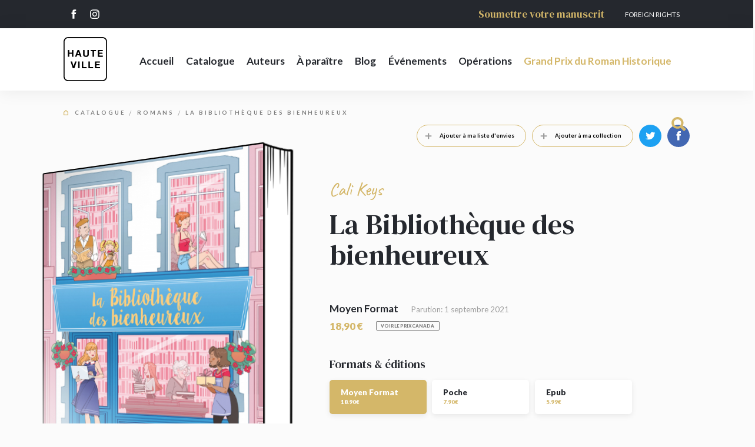

--- FILE ---
content_type: text/html; charset=UTF-8
request_url: https://editions-hauteville.fr/catalogue/9782381221779-la-bibliotheque-des-bienheureux/
body_size: 33360
content:
<!DOCTYPE html>
<html lang="fr">
<head>
    <meta charset="utf-8">
    <meta http-equiv="X-UA-Compatible" content="IE=edge,chrome=1">
    <meta name="format-detection" content="telephone=no">
    <meta name="viewport" content="width=device-width, initial-scale=1">
    <meta name="tdm-reservation" content="1">
    <base href="https://editions-hauteville.fr/"/>
    <title>La Bibliothèque des bienheureux</title>
    <link rel="icon" type="image/x-icon" href="/favicon.ico"/>
    <meta name="description" content="Lucie aime les mots et les autres. À côté de son travail de formatrice, elle écrit et publie des romans.Mais le jour où un drame familial fait voler sa vie en éclats, elle plaque tout, quitte Paris et...">
    <link rel="image_src" type="image/jpeg" href="https://editions-hauteville.fr/media/cache/book/79/9782381221779.jpg">
    <meta itemprop="name" content="La Bibliothèque des bienheureux">
    <meta itemprop="description" content="Lucie aime les mots et les autres. À côté de son travail de formatrice, elle écrit et publie des romans.Mais le jour où un drame familial fait voler sa vie en éclats, elle plaque tout, quitte Paris et...">
    <meta itemprop="image" content="https://editions-hauteville.fr/media/cache/book/79/9782381221779.jpg">
    <meta property="og:type" content="website">
    <meta property="og:title" content="La Bibliothèque des bienheureux">
    <meta property="og:url" content="https://editions-hauteville.fr/catalogue/9782381221779-la-bibliotheque-des-bienheureux/">
    <meta property="og:image" content="https://editions-hauteville.fr/media/cache/book/79/9782381221779.jpg">
    <meta property="og:description" content="Lucie aime les mots et les autres. À côté de son travail de formatrice, elle écrit et publie des romans.Mais le jour où un drame familial fait voler sa vie en éclats, elle plaque tout, quitte Paris et...">
    <meta name="twitter:card" content="summary">
    <meta name="twitter:title" content="La Bibliothèque des bienheureux">
    <meta name="twitter:description" content="Lucie aime les mots et les autres. À côté de son travail de formatrice, elle écrit et publie des romans.Mais le jour où un drame familial fait voler sa vie en éclats, elle plaque tout, quitte Paris et...">
    <meta name="twitter:image:src" content="https://editions-hauteville.fr/media/cache/book/79/9782381221779.jpg">
            <link rel="stylesheet" href="/assets/vendors.cd3251b2c49859c7f4c7.min.css" type="text/css" charset="UTF-8" media="all"/>
        <link rel="stylesheet" href="/assets/main.45f12a00cf7900ebc9d2.min.css" type="text/css" charset="UTF-8" media="all"/>
    
            <script type="text/javascript">window.gdprAppliesGlobally=false;(function(){(function(e,r){var t=document.createElement("link");t.rel="preconnect";t.as="script";var n=document.createElement("link");n.rel="dns-prefetch";n.as="script";var i=document.createElement("link");i.rel="preload";i.as="script";var o=document.createElement("script");o.id="spcloader";o.type="text/javascript";o["async"]=true;o.charset="utf-8";var a="https://sdk.privacy-center.org/"+e+"/loader.js?target_type=notice&target="+r;if(window.didomiConfig&&window.didomiConfig.user){var c=window.didomiConfig.user;var s=c.country;var d=c.region;if(s){a=a+"&country="+s;if(d){a=a+"&region="+d}}}t.href="https://sdk.privacy-center.org/";n.href="https://sdk.privacy-center.org/";i.href=a;o.src=a;var p=document.getElementsByTagName("script")[0];p.parentNode.insertBefore(t,p);p.parentNode.insertBefore(n,p);p.parentNode.insertBefore(i,p);p.parentNode.insertBefore(o,p)})("0ea189ad-6d4e-48c6-b1e8-206454c6f58b","ekBUYKKX")})();</script>
        <script type="text/javascript" crossorigin="anonymous" src="https://tag.aticdn.net/piano-analytics.js"></script>
        <script>
        pa.setConfigurations({
        site: 640151, 
        collectDomain: "https://crgrlvp.pa-cd.com"
        }); 
        </script>
        <!-- Google Tag Manager -->
        <script>(function(w,d,s,l,i){w[l]=w[l]||[];w[l].push({'gtm.start':
        new Date().getTime(),event:'gtm.js'});var f=d.getElementsByTagName(s)[0],
        j=d.createElement(s),dl=l!='dataLayer'?'&l='+l:'';j.async=true;j.src=
        'https://www.googletagmanager.com/gtm.js?id='+i+dl;f.parentNode.insertBefore(j,f);
        })(window,document,'script','dataLayer','GTM-K88KFTQD');</script>
        <!-- End Google Tag Manager -->

        <script type="text/javascript">window.gdprAppliesGlobally=false;(function(){function n(e){if(!window.frames[e]){if(document.body&&document.body.firstChild){var t=document.body;var r=document.createElement("iframe");r.style.display="none";r.name=e;r.title=e;t.insertBefore(r,t.firstChild)}else{setTimeout(function(){n(e)},5)}}}function e(r,a,o,c,s){function e(e,t,r,n){if(typeof r!=="function"){return}if(!window[a]){window[a]=[]}var i=false;if(s){i=s(e,n,r)}if(!i){window[a].push({command:e,version:t,callback:r,parameter:n})}}e.stub=true;e.stubVersion=2;function t(n){if(!window[r]||window[r].stub!==true){return}if(!n.data){return}var i=typeof n.data==="string";var e;try{e=i?JSON.parse(n.data):n.data}catch(t){return}if(e[o]){var a=e[o];window[r](a.command,a.version,function(e,t){var r={};r[c]={returnValue:e,success:t,callId:a.callId};n.source.postMessage(i?JSON.stringify(r):r,"*")},a.parameter)}}if(typeof window[r]!=="function"){window[r]=e;if(window.addEventListener){window.addEventListener("message",t,false)}else{window.attachEvent("onmessage",t)}}}e("__tcfapi","__tcfapiBuffer","__tcfapiCall","__tcfapiReturn");n("__tcfapiLocator");(function(e,t){var r=document.createElement("link");r.rel="preconnect";r.as="script";var n=document.createElement("link");n.rel="dns-prefetch";n.as="script";var i=document.createElement("link");i.rel="preload";i.as="script";var a=document.createElement("script");a.id="spcloader";a.type="text/javascript";a["async"]=true;a.charset="utf-8";var o="https://sdk.privacy-center.org/"+e+"/loader.js?target_type=notice&target="+t;if(window.didomiConfig&&window.didomiConfig.user){var c=window.didomiConfig.user;var s=c.country;var d=c.region;if(s){o=o+"&country="+s;if(d){o=o+"&region="+d}}}r.href="https://sdk.privacy-center.org/";n.href="https://sdk.privacy-center.org/";i.href=o;a.src=o;var f=document.getElementsByTagName("script")[0];f.parentNode.insertBefore(r,f);f.parentNode.insertBefore(n,f);f.parentNode.insertBefore(i,f);f.parentNode.insertBefore(a,f)})("0ea189ad-6d4e-48c6-b1e8-206454c6f58b","UyhNFkiR")})();</script>

    </head>
<body >
<!-- Google Tag Manager (noscript) -->
<noscript><iframe src="https://www.googletagmanager.com/ns.html?id=GTM-K88KFTQD"
height="0" width="0" style="display:none;visibility:hidden"></iframe></noscript>
<!-- End Google Tag Manager (noscript) -->
            <div class="header ">
    <div class="header-secondary">
    <div class="container d-flex flex-row justify-content-between">
        <div class="d-flex flex-row align-items-center">
                            <a href="https://www.facebook.com/HautevilleFR"
                   class="header-secondary__social-network"
                   target="_blank">
                    <svg viewBox="0 0 13 28">
<path d="M12.6133 9.10632H8.31766V6.26312C8.31766 5.19535 9.01889 4.94642 9.5128 4.94642C10.0056 4.94642 12.5442 4.94642 12.5442 4.94642V0.252345L8.36935 0.235901C3.73488 0.235901 2.68022 3.73689 2.68022 5.97732V9.10632H0V13.9433H2.68022C2.68022 20.1508 2.68022 27.6303 2.68022 27.6303H8.31766C8.31766 27.6303 8.31766 20.0771 8.31766 13.9433H12.1217L12.6133 9.10632Z"/>
</svg>

                </a>
                                                    <a href="https://www.instagram.com/hautevillefr"
                   class="header-secondary__social-network"
                   target="_blank">
                    <svg viewBox="0 0 28 28">
<path d="M13.7908 7.17804C9.95985 7.17804 6.78564 10.3262 6.78564 14.2476C6.78564 18.1689 9.90512 21.3171 13.7908 21.3171C17.6764 21.3171 20.7959 18.1137 20.7959 14.2476C20.7959 10.3814 17.6217 7.17804 13.7908 7.17804ZM13.7908 18.7765C11.328 18.7765 9.30311 16.7329 9.30311 14.2476C9.30311 11.7622 11.328 9.71865 13.7908 9.71865C16.2535 9.71865 18.2784 11.7622 18.2784 14.2476C18.2784 16.7329 16.2535 18.7765 13.7908 18.7765Z"/>
<path d="M21.0695 8.61414C21.9461 8.61414 22.6566 7.89704 22.6566 7.01245C22.6566 6.12787 21.9461 5.41077 21.0695 5.41077C20.193 5.41077 19.4824 6.12787 19.4824 7.01245C19.4824 7.89704 20.193 8.61414 21.0695 8.61414Z"/>
<path d="M25.1741 2.87008C23.7511 1.37885 21.7262 0.605621 19.4277 0.605621H8.15377C3.39246 0.605621 0.218262 3.809 0.218262 8.61406V19.9363C0.218262 22.3112 0.984448 24.3548 2.51682 25.846C3.99447 27.282 5.96466 28 8.20849 28H19.3729C21.7262 28 23.6964 27.2268 25.1193 25.846C26.597 24.41 27.3632 22.3665 27.3632 19.9916V8.61406C27.3632 6.29437 26.597 4.30607 25.1741 2.87008ZM24.9551 19.9916C24.9551 21.7037 24.3531 23.0845 23.368 24.0234C22.3829 24.9623 21.0148 25.4594 19.3729 25.4594H8.20849C6.56667 25.4594 5.19847 24.9623 4.21338 24.0234C3.22828 23.0292 2.73573 21.6485 2.73573 19.9363V8.61406C2.73573 6.95714 3.22828 5.57637 4.21338 4.58222C5.14375 3.6433 6.56667 3.14623 8.20849 3.14623H19.4824C21.1242 3.14623 22.4924 3.6433 23.4775 4.63745C24.4079 5.6316 24.9551 7.01237 24.9551 8.61406V19.9916Z"/>
</svg>

                </a>
                                </div>
        <div class="d-flex flex-row">
            <div class="header-secondary__actions">
                <a href="/soumettre-votre-manuscrit/">Soumettre votre manuscrit</a>
            </div>
            <div class="header-secondary__shortcuts">
                <a href="https://groupe.bragelonne.fr/en/foreign-rights/" target="_blank">Foreign Rights</a>
                            </div>
                                            </div>
    </div>
</div>
    <div class="header-primary">
    <div class="container  ">
        <div class="header-primary__left  ">
            <a href="/" class="header-primary__logo">
                <svg width="78" height="78" viewBox="0 0 78 78" fill="none" xmlns="http://www.w3.org/2000/svg">
                    <path d="M8.05287 22.8425H9.39503C9.5757 22.8425 9.75638 22.8425 9.88543 22.8683C10.0145 22.8941 10.1177 22.9715 10.1694 23.1264C10.1952 23.178 10.1952 23.2297 10.1952 23.3071V26.1205C10.1952 26.3011 10.1952 26.5334 10.1694 26.7657C10.1694 26.998 10.1952 27.1787 10.2984 27.3077C10.35 27.3852 10.4275 27.411 10.5049 27.411C10.5823 27.411 10.6598 27.4368 10.763 27.4626H14.0151C14.2216 27.4626 14.4281 27.4626 14.6346 27.4626C14.8411 27.4626 14.996 27.3852 15.0734 27.2561C15.125 27.1529 15.1508 26.998 15.1508 26.7915C15.1508 26.585 15.125 26.4044 15.125 26.2495V24.0556C15.125 23.8749 15.125 23.6942 15.125 23.4619C15.125 23.2297 15.1508 23.0748 15.2283 22.9974C15.2541 22.9457 15.3315 22.8941 15.4347 22.8683C15.538 22.8425 15.667 22.8425 15.7961 22.8167C15.9251 22.8167 16.0542 22.8167 16.2091 22.8167C16.3381 22.8167 16.4672 22.8167 16.5704 22.8167C16.7511 22.8167 16.9576 22.8167 17.1641 22.8167C17.3705 22.8167 17.5254 22.8425 17.6287 22.9457C17.7061 22.9974 17.7577 23.1006 17.7577 23.2297V34.4315C17.7577 34.5864 17.7061 34.6896 17.6287 34.7412C17.5254 34.8187 17.3705 34.8703 17.1382 34.8703C16.906 34.8703 16.7253 34.8703 16.5188 34.8703C16.4155 34.8703 16.3123 34.8703 16.1832 34.8703C16.0542 34.8703 15.9251 34.8703 15.7961 34.8703C15.667 34.8703 15.538 34.8445 15.4347 34.8445C15.3315 34.8445 15.2541 34.7929 15.2283 34.7412C15.2024 34.6896 15.1766 34.6122 15.1508 34.5089C15.125 34.4057 15.125 34.2766 15.125 34.1734C15.125 34.0443 15.125 33.9411 15.125 33.812C15.125 33.683 15.125 33.5798 15.125 33.5023V30.5599C15.125 30.5083 15.125 30.4825 15.125 30.4308C15.125 30.3792 15.125 30.3534 15.125 30.3018V30.1211C15.125 30.0953 15.0992 30.0437 15.0992 30.0179C15.0992 29.9921 15.0992 29.9404 15.0734 29.9146C14.996 29.7598 14.8411 29.6823 14.6346 29.6823H10.6598C10.5823 29.7081 10.5049 29.734 10.4275 29.734C10.3758 29.7598 10.3242 29.7856 10.2726 29.863C10.2468 29.9146 10.221 30.0179 10.1952 30.1211V30.3018C10.1952 30.3534 10.1694 30.4308 10.1952 30.5083C10.1952 30.5857 10.1952 30.6373 10.1952 30.689V34.3025C10.1952 34.4831 10.1694 34.638 10.0919 34.7412C10.0661 34.7929 9.98868 34.8445 9.88543 34.8445C9.78219 34.8703 9.65314 34.8703 9.52408 34.8703C9.39503 34.8703 9.26598 34.8703 9.13692 34.8703C9.00787 34.8703 8.87882 34.8703 8.77557 34.8703C8.62071 34.8703 8.41422 34.8703 8.20774 34.8703C7.97544 34.8703 7.82058 34.8445 7.74314 34.767C7.66571 34.6896 7.58828 34.5864 7.58828 34.4573C7.58828 34.3025 7.56247 34.1476 7.56247 33.9927V23.3587C7.56247 23.2297 7.58828 23.1264 7.6399 23.049C7.69152 22.9715 7.76895 22.9199 7.8722 22.8683C7.89801 22.8683 7.92382 22.8683 7.94963 22.8683C8.00125 22.8425 8.02706 22.8425 8.05287 22.8425Z" fill="black"/>
                    <path d="M27.6175 30.1985C27.7723 30.1469 27.824 30.0437 27.824 29.9146C27.824 29.7856 27.7723 29.6565 27.7207 29.5275C27.6949 29.4758 27.6949 29.45 27.6949 29.3984C27.6949 29.3468 27.6949 29.321 27.6691 29.2694C27.5142 28.8822 27.3852 28.495 27.2561 28.1079C27.1271 27.7207 26.998 27.3077 26.8431 26.9206C26.8173 26.869 26.7915 26.7915 26.7657 26.7141C26.7399 26.6367 26.7141 26.5592 26.6883 26.4818C26.6625 26.4044 26.6108 26.3527 26.5592 26.2753C26.5076 26.2237 26.456 26.1979 26.4044 26.1979C26.3786 26.2237 26.3527 26.2495 26.3269 26.2495C26.3011 26.2495 26.2753 26.2753 26.2495 26.3011C26.1721 26.4044 26.0946 26.5592 26.043 26.7141C25.9914 26.869 25.9656 27.0238 25.8882 27.1787C25.7591 27.4884 25.63 27.824 25.5268 28.1337C25.4236 28.4692 25.2945 28.779 25.1913 29.1145C25.1396 29.2177 25.1138 29.3468 25.0622 29.45C25.0364 29.5533 24.9848 29.6823 24.959 29.7856C24.9332 29.8888 24.9332 29.9662 24.9848 30.0953C25.0364 30.1727 25.1396 30.2244 25.2687 30.2244C25.3977 30.2244 25.5268 30.2502 25.6559 30.2502H27.2819C27.411 30.2502 27.54 30.2244 27.6175 30.1985ZM32.0053 34.0701C32.0053 34.1218 32.0311 34.1734 32.0569 34.2508C32.0827 34.3283 32.1085 34.3799 32.1343 34.4573C32.1602 34.5347 32.1602 34.6122 32.1343 34.6638C32.1343 34.7412 32.0827 34.7928 32.0053 34.8187C31.9279 34.8703 31.773 34.8961 31.5665 34.8961C31.36 34.8961 31.1793 34.8703 31.0503 34.8703H30.2502C30.1727 34.8703 30.0695 34.8703 30.0179 34.8703C29.9404 34.8703 29.863 34.8703 29.8114 34.8445C29.6823 34.8187 29.6049 34.7412 29.5533 34.638C29.5017 34.5606 29.45 34.4573 29.4242 34.3541C29.3984 34.2508 29.3468 34.1476 29.321 34.0443C29.2694 33.8637 29.2177 33.683 29.1403 33.5023C29.0887 33.3216 29.0112 33.141 28.9338 32.9861C28.908 32.8829 28.8564 32.8054 28.8306 32.7022C28.8048 32.6247 28.7789 32.5473 28.7273 32.4699C28.7015 32.3925 28.6499 32.3408 28.5725 32.2892C28.495 32.2376 28.4176 32.2118 28.2885 32.186C28.2369 32.186 28.1853 32.186 28.1337 32.186C28.0821 32.186 28.0304 32.186 27.9788 32.186H25.3203C25.1396 32.186 24.9332 32.186 24.7009 32.186C24.4686 32.186 24.3137 32.2118 24.1846 32.315C24.1072 32.3924 24.0298 32.4699 24.004 32.5731C23.9782 32.6764 23.9265 32.8054 23.8749 32.9087C23.7975 33.0893 23.7201 33.2958 23.6426 33.5023C23.591 33.7088 23.5136 33.9153 23.4361 34.1218C23.3845 34.225 23.3587 34.3541 23.3071 34.4831C23.2555 34.6122 23.2038 34.7154 23.1264 34.767C23.0748 34.8187 22.9973 34.8445 22.8941 34.8703C22.7909 34.8961 22.6618 34.8961 22.5328 34.8961C22.4037 34.8961 22.2747 34.8961 22.1456 34.8961C22.0165 34.8961 21.8875 34.8961 21.7842 34.8961C21.6294 34.8961 21.4487 34.8961 21.2422 34.8961C21.0357 34.8961 20.8809 34.8703 20.8034 34.8187C20.7518 34.7928 20.726 34.7412 20.7002 34.6638C20.7002 34.5864 20.7002 34.5347 20.726 34.4573C20.7518 34.3799 20.7518 34.3024 20.7776 34.2508C20.8034 34.1734 20.8293 34.1218 20.8551 34.0701C20.9583 33.812 21.0615 33.5539 21.1648 33.27C21.268 32.9861 21.3455 32.728 21.4487 32.4699C21.5003 32.3925 21.5261 32.2892 21.552 32.2118C21.5778 32.1343 21.6036 32.0311 21.6552 31.9537C21.7326 31.7214 21.8359 31.4633 21.9133 31.231C21.9907 30.9729 22.094 30.7406 22.1714 30.5083C22.2488 30.276 22.3521 30.0695 22.4295 29.8372C22.5069 29.6049 22.5844 29.3984 22.6876 29.1661C22.9457 28.5467 23.178 27.9272 23.4103 27.2819C23.6426 26.6625 23.8749 26.0172 24.133 25.3977C24.1588 25.3461 24.1846 25.2945 24.1846 25.2429C24.1846 25.1913 24.2105 25.1396 24.2363 25.088C24.3137 24.8557 24.4169 24.5976 24.4944 24.3653C24.5718 24.1072 24.675 23.8749 24.7783 23.6426C24.8299 23.5136 24.8815 23.3845 24.9332 23.2555C24.9848 23.1264 25.0364 23.0232 25.1396 22.9457C25.1913 22.9199 25.2687 22.8941 25.3719 22.8683C25.3977 22.8683 25.4236 22.8425 25.4494 22.8683C25.4752 22.8683 25.501 22.8683 25.5268 22.8683H27.0238C27.1529 22.8683 27.2819 22.8683 27.411 22.8683C27.54 22.8683 27.6433 22.8941 27.7207 22.9457C27.8498 23.0232 27.9272 23.1006 27.953 23.2296C28.0046 23.3587 28.0304 23.4878 28.1079 23.6168C28.1853 23.7975 28.2627 24.004 28.3402 24.1846C28.4176 24.3653 28.4692 24.5718 28.5725 24.7525C28.5983 24.8299 28.6241 24.8815 28.6499 24.959C28.6757 25.0364 28.7015 25.088 28.7273 25.1655C28.8048 25.3977 28.908 25.6042 28.9854 25.8365C29.0629 26.0688 29.1403 26.2753 29.2435 26.5076C29.4758 27.0754 29.6823 27.6433 29.8888 28.2111C30.0953 28.779 30.3018 29.3468 30.5341 29.9146C30.5599 29.9662 30.5599 29.9921 30.5857 30.0437C30.5857 30.0953 30.6115 30.1211 30.6373 30.1727C30.7148 30.3534 30.7664 30.5341 30.8438 30.7148C30.9212 30.8954 30.9729 31.0761 31.0503 31.2568C31.1019 31.3342 31.1277 31.4375 31.1535 31.5149C31.1793 31.5923 31.2052 31.6956 31.231 31.773C31.3858 32.1343 31.5149 32.4957 31.6439 32.857C31.773 33.2184 31.902 33.5797 32.0569 33.9153C32.0827 33.9411 32.0827 33.9927 32.0827 34.0185C31.9537 34.0185 31.9795 34.0443 32.0053 34.0701Z" fill="black"/>
                    <path d="M35.4639 22.8167H36.9093C37.0384 22.8167 37.1416 22.8167 37.2707 22.8425C37.3997 22.8425 37.4772 22.8941 37.5288 22.9715C37.5804 23.049 37.6062 23.178 37.632 23.3071C37.632 23.4619 37.632 23.591 37.632 23.7459V29.5275C37.632 29.5791 37.632 29.6307 37.632 29.6823C37.632 29.734 37.632 29.7856 37.632 29.8372V30.0953C37.632 30.1985 37.632 30.3018 37.632 30.4308C37.632 30.5341 37.632 30.6373 37.6578 30.7406C37.6578 30.818 37.6578 30.8696 37.6836 30.9212C37.7095 31.0503 37.7353 31.1794 37.7353 31.2826C37.7611 31.4116 37.7869 31.5407 37.8385 31.6439C37.9676 31.9279 38.1224 32.186 38.3289 32.3666C38.5354 32.5473 38.7935 32.7022 39.1032 32.8312C39.1807 32.857 39.2839 32.8829 39.3613 32.8829C39.4388 32.8829 39.542 32.9087 39.6194 32.9345C39.6711 32.9603 39.7227 32.9603 39.7743 32.9603C39.8259 32.9603 39.8776 32.9603 39.9292 32.9603C39.9808 32.9603 40.0582 32.9861 40.1615 32.9603C40.2647 32.9603 40.3421 32.9345 40.368 32.9345H40.6261C40.7035 32.9087 40.8067 32.8829 40.8842 32.8829C40.9616 32.8829 41.0648 32.857 41.1423 32.8312C41.2971 32.8054 41.4262 32.7538 41.5036 32.7022C41.7101 32.6248 41.8908 32.4957 42.0457 32.3408C42.2005 32.186 42.3296 32.0053 42.407 31.8246C42.5361 31.5407 42.6135 31.1794 42.6393 30.7922C42.6651 30.3792 42.6651 29.9662 42.6651 29.5533V23.9265C42.6651 23.7717 42.6651 23.591 42.6651 23.4103C42.6651 23.2297 42.6909 23.0748 42.7684 22.9974C42.82 22.9199 42.8974 22.8941 43.0007 22.8683C43.1039 22.8425 43.2071 22.8425 43.3362 22.8425H44.4202C44.4977 22.8425 44.6009 22.8425 44.6784 22.8425C44.7558 22.8425 44.8332 22.8425 44.9106 22.8683C45.0655 22.8941 45.1688 22.9457 45.2204 23.0232C45.272 23.1006 45.2978 23.2297 45.2978 23.4103C45.2978 23.5652 45.2978 23.7201 45.2978 23.8491V29.5275C45.2978 29.9662 45.2978 30.3792 45.272 30.7664C45.272 31.1794 45.2204 31.5407 45.1171 31.8762C44.9623 32.4183 44.7558 32.8571 44.5235 33.2442C44.2912 33.6314 43.9557 33.9669 43.5685 34.225C43.2071 34.4831 42.82 34.6638 42.3296 34.8445C42.2263 34.8703 42.1231 34.8961 42.0198 34.9219C41.9166 34.9477 41.8134 34.9735 41.7101 34.9993C41.6327 35.0252 41.5811 35.0252 41.5294 35.0252C41.4778 35.0252 41.4004 35.0252 41.323 35.051C41.1939 35.0768 41.039 35.1026 40.8584 35.1026C40.6777 35.1026 40.5228 35.1284 40.368 35.1284C39.3097 35.1284 38.3805 34.9993 37.632 34.7412C36.8835 34.4573 36.2899 34.0185 35.8511 33.3991C35.6962 33.1926 35.593 32.9861 35.4897 32.7538C35.3865 32.5215 35.3091 32.2892 35.2316 32.0311C35.2058 31.9795 35.2058 31.9279 35.2058 31.8762C35.2058 31.8246 35.2058 31.7988 35.18 31.7214C35.0768 31.4116 35.051 31.0503 35.051 30.6631V23.2555C35.051 23.1522 35.0768 23.0748 35.1026 22.9974C35.18 22.9199 35.2574 22.8683 35.3607 22.8425H35.4381C35.4123 22.8425 35.4381 22.8425 35.4639 22.8167Z" fill="black"/>
                    <path d="M55.5447 22.8425H57.274C57.4289 22.8425 57.5579 22.8425 57.7128 22.8425C57.8418 22.8425 57.9709 22.8683 58.0483 22.9457C58.0741 22.9715 58.0999 22.9974 58.1257 23.049C58.1516 23.1006 58.1516 23.1522 58.1774 23.2038V23.2813C58.1774 23.3329 58.2032 23.3845 58.2032 23.4361V24.2879C58.2032 24.3653 58.2032 24.4428 58.2032 24.5202C58.2032 24.5976 58.2032 24.6751 58.1774 24.7267C58.1257 24.9074 57.9967 25.0106 57.8418 25.0364C57.6612 25.0364 57.4805 25.0622 57.2224 25.0622H55.493C55.2607 25.0622 55.0801 25.0622 54.8994 25.088C54.7445 25.1138 54.6155 25.2171 54.5639 25.3978C54.5639 25.4494 54.5639 25.501 54.5639 25.5526C54.5639 25.6042 54.5639 25.6559 54.538 25.7075C54.538 25.7849 54.538 25.8623 54.538 25.9398C54.538 26.0172 54.538 26.0946 54.538 26.1721V34.1476C54.538 34.3283 54.538 34.4831 54.5122 34.6122C54.4864 34.7412 54.4348 34.8445 54.3058 34.8961C54.2283 34.9219 54.1251 34.9219 54.0476 34.9219H52.6281C52.499 34.9219 52.3958 34.9219 52.2925 34.8961C52.1893 34.8961 52.1118 34.8445 52.0602 34.767C52.0086 34.6896 51.9828 34.5606 51.9828 34.4315V26.1205C51.9828 26.043 51.9828 25.9656 51.9828 25.8882C51.9828 25.8107 51.9828 25.7333 51.957 25.6559C51.957 25.6042 51.957 25.5526 51.957 25.501C51.957 25.4494 51.957 25.4236 51.9312 25.3719C51.8795 25.1913 51.7505 25.088 51.5956 25.0622C51.4149 25.0364 51.2085 25.0364 50.9762 25.0364H49.4017C49.2727 25.0364 49.1436 25.0364 48.9887 25.0364C48.8339 25.0364 48.7048 25.0364 48.6274 25.0106C48.55 24.9848 48.4725 24.9332 48.4209 24.8557C48.3951 24.8041 48.3693 24.7267 48.3693 24.6234C48.3693 24.546 48.3693 24.4428 48.3693 24.3653V23.5394C48.3693 23.3845 48.3693 23.2555 48.3951 23.1522C48.4209 23.049 48.4725 22.9457 48.55 22.8941C48.5758 22.8683 48.6532 22.8425 48.7306 22.8167H55.5447V22.8425Z" fill="black"/>
                    <path d="M61.7392 22.8425H69.5341C69.6631 22.8425 69.7922 22.8425 69.9212 22.8683C70.0503 22.8683 70.1277 22.9199 70.1793 22.9974C70.2051 23.0232 70.2051 23.0748 70.231 23.1264C70.231 23.178 70.2568 23.2039 70.2826 23.2555V23.4361C70.2826 23.5136 70.2826 23.591 70.2826 23.6943C70.2826 23.7717 70.2826 23.8749 70.2826 23.9524C70.2826 24.0298 70.2826 24.133 70.2826 24.2105C70.2826 24.2879 70.2826 24.3653 70.2826 24.4686C70.2826 24.5202 70.2568 24.5976 70.2568 24.7267C70.231 24.8557 70.1535 24.959 70.0761 24.9848C69.9987 25.0364 69.9212 25.0622 69.818 25.0622H65.3011C65.2237 25.0622 65.0946 25.0622 64.9914 25.0622C64.8623 25.0622 64.7591 25.0622 64.63 25.0622C64.501 25.0622 64.3977 25.088 64.2945 25.088C64.1912 25.1138 64.1138 25.1397 64.0622 25.1655C63.9848 25.2171 63.9331 25.2945 63.9073 25.3978C63.8815 25.501 63.8815 25.6301 63.8815 25.7591V27.2045C63.9073 27.3078 63.9331 27.3594 63.9589 27.4368C63.9848 27.4884 64.0106 27.5401 64.088 27.5917C64.1654 27.6433 64.2429 27.6691 64.3203 27.6691C64.3977 27.6691 64.501 27.6691 64.6042 27.6691H68.4242C68.5016 27.6691 68.6049 27.6691 68.7081 27.6691C68.8372 27.6691 68.9404 27.6691 69.0437 27.6691C69.1469 27.6691 69.2502 27.6949 69.3534 27.6949C69.4566 27.6949 69.5083 27.7207 69.5599 27.7723C69.6115 27.7982 69.6631 27.8756 69.6889 27.9788C69.7147 28.0821 69.7147 28.1853 69.7406 28.3144C69.7406 28.4434 69.7406 28.5467 69.7406 28.6757C69.7406 28.8048 69.7406 28.908 69.7406 28.9855V29.2177C69.7406 29.2952 69.7406 29.3726 69.7147 29.4242C69.6889 29.5017 69.6373 29.5791 69.5857 29.6565C69.5341 29.6823 69.4566 29.7082 69.3534 29.734C69.2502 29.734 69.1469 29.7598 69.0437 29.7598C68.9146 29.7598 68.8114 29.7598 68.6823 29.7598C68.5533 29.7598 68.4758 29.7598 68.3984 29.7598H65.0946C64.9656 29.7598 64.8365 29.7598 64.7075 29.7598C64.5784 29.7598 64.4752 29.7598 64.3719 29.7856C64.2687 29.8114 64.1654 29.8372 64.1138 29.8888C64.0364 29.9404 63.9848 30.0179 63.9589 30.1211C63.9589 30.1727 63.9331 30.2244 63.9331 30.3018V32.0827C63.9331 32.2118 63.9331 32.3408 63.9589 32.4441C63.9848 32.5473 64.0364 32.6248 64.1138 32.6764C64.1396 32.7022 64.1912 32.728 64.2429 32.728C64.2945 32.728 64.3461 32.7538 64.3977 32.7796H64.5784C64.63 32.7796 64.7075 32.7796 64.7591 32.7796C64.8365 32.7796 64.8881 32.7796 64.9398 32.7796H69.9728C70.0503 32.7796 70.1277 32.8054 70.2051 32.8312C70.2826 32.8571 70.36 32.9345 70.3858 33.0119C70.4116 33.0635 70.4116 33.141 70.4374 33.2184C70.4374 33.2958 70.4374 33.3733 70.4374 33.4765V34.2508C70.4374 34.3799 70.4374 34.5089 70.4116 34.638C70.4116 34.7671 70.36 34.8445 70.2568 34.8961C70.1793 34.9477 70.1019 34.9735 69.9987 34.9735H62.049C61.8941 34.9735 61.765 34.9735 61.636 34.9477C61.5069 34.9219 61.4295 34.8703 61.3779 34.7929C61.3263 34.7154 61.3004 34.638 61.3004 34.5348V23.2555C61.3004 23.1522 61.3263 23.0748 61.3779 23.0232C61.4295 22.9457 61.5069 22.8941 61.636 22.8425C61.6618 22.8425 61.6876 22.8167 61.7134 22.8425C61.6876 22.8425 61.7134 22.8425 61.7392 22.8425Z" fill="black"/>
                    <path d="M13.0603 43.1039H14.8154C14.9445 43.1039 15.0477 43.1297 15.1251 43.1813C15.2284 43.233 15.3058 43.3362 15.3316 43.4395C15.3574 43.5685 15.4091 43.6976 15.4607 43.8008C15.5381 44.0073 15.6155 44.2396 15.6672 44.4461C15.7188 44.6526 15.7962 44.8849 15.8736 45.1172C16.1059 45.814 16.3124 46.5109 16.5447 47.2078C16.777 47.9047 16.9835 48.6016 17.2158 49.2985C17.2674 49.4792 17.319 49.6857 17.3965 49.8663C17.4481 50.047 17.5255 50.2535 17.5772 50.4342C17.603 50.5374 17.6546 50.6407 17.6804 50.7439C17.7062 50.8471 17.7578 50.9246 17.8095 51.002C17.8095 51.0278 17.8353 51.0278 17.8611 51.0536C17.8869 51.0536 17.8869 51.0794 17.9127 51.1052C18.0417 51.1052 18.1192 51.0536 18.145 50.9504C18.1708 50.8471 18.2224 50.7439 18.2482 50.6406C18.3257 50.4084 18.4289 50.1502 18.4805 49.9179C18.558 49.6598 18.6354 49.4275 18.7128 49.1694C18.9709 48.4209 19.2032 47.6724 19.4355 46.9497C19.6678 46.2012 19.9001 45.4785 20.1582 44.73C20.2099 44.5493 20.2615 44.3686 20.3389 44.188C20.3905 44.0073 20.4421 43.8266 20.5196 43.6459C20.5712 43.5685 20.597 43.4653 20.6228 43.3878C20.6486 43.3104 20.7003 43.233 20.8035 43.1555C20.8809 43.1039 20.9842 43.0781 21.0874 43.0781H22.8942C22.9974 43.0781 23.1007 43.1039 23.1523 43.1555C23.2555 43.2072 23.3071 43.3104 23.2813 43.4653C23.2555 43.6201 23.2039 43.7492 23.1781 43.8524C23.0748 44.1105 22.9716 44.3686 22.8942 44.6526C22.8167 44.9365 22.7135 45.1946 22.6361 45.4785C22.6102 45.5559 22.5844 45.6076 22.5586 45.685C22.5328 45.7624 22.5328 45.814 22.507 45.8915C22.4296 46.1238 22.3263 46.3819 22.2747 46.6142C22.1973 46.8723 22.1198 47.1046 22.0424 47.3627C21.7327 48.2661 21.423 49.1952 21.139 50.0986C20.8293 51.0278 20.5196 51.9312 20.2357 52.8346C20.1324 53.0927 20.055 53.3508 19.9776 53.6089C19.9001 53.867 19.8227 54.1251 19.7194 54.3832C19.6678 54.5381 19.6162 54.6929 19.5388 54.822C19.4871 54.951 19.3839 55.0285 19.2032 55.0801C19.1258 55.1059 19.0226 55.1059 18.8935 55.1059C18.7903 55.1059 18.6612 55.1059 18.558 55.1059H17.2932C17.1642 55.1059 17.0351 55.1059 16.9061 55.1059C16.777 55.1059 16.648 55.0801 16.5705 55.0285C16.4415 54.951 16.3641 54.8478 16.3382 54.7187C16.2866 54.5897 16.2608 54.4348 16.2092 54.3058C16.1318 54.0735 16.0543 53.8412 15.9769 53.5831C15.8995 53.3508 15.822 53.0927 15.7446 52.8604C15.4865 52.1377 15.2542 51.4408 15.0477 50.7181C14.8154 49.9954 14.5831 49.2727 14.325 48.55C14.2218 48.2144 14.1185 47.9047 14.0411 47.5692C13.9378 47.2336 13.8346 46.9239 13.7314 46.6142C13.6797 46.5109 13.6539 46.4077 13.6281 46.3044C13.6023 46.2012 13.5765 46.098 13.5249 45.9947C13.4216 45.685 13.3184 45.3753 13.241 45.0655C13.1377 44.7558 13.0345 44.4461 12.9312 44.1363C12.9054 44.0331 12.8796 43.9299 12.8538 43.8524C12.828 43.7492 12.7764 43.6459 12.7506 43.5685C12.7506 43.5169 12.7247 43.4653 12.7247 43.3878C12.7247 43.3362 12.7247 43.2846 12.7506 43.233C12.7764 43.1555 12.8538 43.1039 12.9828 43.0781C13.0087 43.0781 13.0345 43.0523 13.0603 43.0781C13.0087 43.1297 13.0345 43.1297 13.0603 43.1039Z" fill="black"/>
                    <path d="M26.5592 43.1297H28.0046C28.1337 43.1297 28.2369 43.1297 28.366 43.1297C28.4692 43.1297 28.5725 43.1813 28.6241 43.2588C28.6757 43.3362 28.7015 43.4394 28.7274 43.5685C28.7274 43.6976 28.7274 43.8266 28.7274 43.9815V54.0735C28.7274 54.2283 28.7274 54.3832 28.7274 54.5639C28.7274 54.7445 28.7015 54.8736 28.6499 54.9768C28.5983 55.0543 28.4951 55.1059 28.3402 55.1575C28.2628 55.1833 28.1853 55.1833 28.0821 55.1833C27.9788 55.1833 27.9014 55.1575 27.7982 55.1575H26.7915C26.6625 55.1575 26.5592 55.1575 26.456 55.1317C26.3528 55.1317 26.2495 55.0801 26.1979 55.0285C26.1463 54.9768 26.0947 54.8994 26.0947 54.7703C26.0947 54.6671 26.0688 54.5381 26.0688 54.409V44.2912C26.0688 44.1363 26.0688 43.9557 26.0688 43.7234C26.0688 43.5169 26.0947 43.362 26.1463 43.2588C26.1979 43.1813 26.2753 43.1297 26.3786 43.0781C26.4044 43.0781 26.4302 43.0781 26.4818 43.0781C26.5076 43.1297 26.5334 43.1297 26.5592 43.1297Z" fill="black"/>
                    <path d="M33.27 43.1039H34.7154C34.8445 43.1039 34.9477 43.1039 35.0768 43.1039C35.2059 43.1039 35.2833 43.1555 35.3349 43.2329C35.3865 43.3104 35.4123 43.4136 35.4123 43.5427V51.6214C35.4123 51.6989 35.4123 51.8021 35.4123 51.8795C35.4123 51.957 35.4123 52.0344 35.4381 52.1376V52.2925C35.4381 52.3699 35.4381 52.4474 35.4381 52.5248C35.4381 52.6022 35.464 52.6539 35.4898 52.7313C35.5672 52.8862 35.7221 52.9636 35.9544 52.9636H39.9292C40.0066 52.9636 40.1357 52.9636 40.2648 52.9636C40.3938 52.9636 40.5229 52.9636 40.6519 52.9636C40.781 52.9636 40.8842 52.9894 40.9874 53.0152C41.0907 53.041 41.1681 53.0668 41.1939 53.1185C41.2456 53.1959 41.2714 53.2733 41.2714 53.3766V54.4606C41.2714 54.538 41.2714 54.6413 41.2714 54.7187C41.2714 54.7962 41.2714 54.8736 41.2456 54.9252C41.1939 55.0026 41.1423 55.0801 41.0649 55.1059C41.0133 55.1575 40.91 55.1833 40.8068 55.1833H33.5282C33.3733 55.1833 33.2442 55.1833 33.1152 55.1575C32.9861 55.1317 32.9087 55.0801 32.8571 55.0026C32.8055 54.9252 32.7796 54.8478 32.7796 54.7445V43.8524C32.7796 43.7492 32.7796 43.6459 32.7796 43.5427C32.7796 43.4394 32.8055 43.362 32.8313 43.3104C32.8829 43.2329 32.9603 43.1813 33.0894 43.1297C33.1152 43.1297 33.141 43.1039 33.1668 43.1297C33.2184 43.1297 33.2442 43.1297 33.27 43.1039Z" fill="black"/>
                    <path d="M44.9623 43.1039H46.4077C46.5367 43.1039 46.64 43.1039 46.769 43.1039C46.8981 43.1039 46.9755 43.1555 47.0271 43.2329C47.0787 43.3104 47.1046 43.4136 47.1046 43.5427V51.6214C47.1046 51.6989 47.1046 51.8021 47.1046 51.8795C47.1046 51.957 47.1046 52.0344 47.1304 52.1376V52.2925C47.1304 52.3699 47.1304 52.4474 47.1304 52.5248C47.1304 52.6022 47.1562 52.6539 47.182 52.7313C47.2594 52.8862 47.4143 52.9636 47.6466 52.9636H51.6214C51.6989 52.9636 51.8279 52.9636 51.957 52.9636C52.086 52.9636 52.2151 52.9636 52.3441 52.9636C52.4732 52.9636 52.5764 52.9894 52.6797 53.0152C52.7829 53.041 52.8603 53.0668 52.8862 53.1185C52.9378 53.1959 52.9636 53.2733 52.9636 53.3766V54.4606C52.9636 54.538 52.9636 54.6413 52.9636 54.7187C52.9636 54.7962 52.9636 54.8736 52.9378 54.9252C52.8862 55.0026 52.8345 55.0801 52.7571 55.1059C52.7055 55.1575 52.6281 55.1833 52.499 55.1833H45.2462C45.0913 55.1833 44.9623 55.1833 44.8332 55.1575C44.7042 55.1317 44.6267 55.0801 44.5751 55.0026C44.5235 54.9252 44.4977 54.8478 44.4977 54.7445V43.8524C44.4977 43.7492 44.4977 43.6459 44.4977 43.5427C44.4977 43.4394 44.5235 43.362 44.5493 43.3104C44.6009 43.2329 44.6783 43.1813 44.8074 43.1297C44.8332 43.1297 44.859 43.1039 44.8848 43.1297C44.9365 43.1297 44.9623 43.1297 44.9623 43.1039Z" fill="black"/>
                    <path d="M56.6545 43.1039H64.4493C64.5784 43.1039 64.7075 43.1039 64.8365 43.1297C64.9656 43.1297 65.043 43.1813 65.0946 43.2588C65.1204 43.2846 65.1204 43.3362 65.1462 43.3878C65.1462 43.4394 65.1721 43.4653 65.1979 43.5169V43.6976C65.1979 43.775 65.2237 43.8524 65.1979 43.9557C65.1979 44.0331 65.1979 44.1363 65.1979 44.2138C65.1979 44.2912 65.1979 44.3944 65.1979 44.4719C65.1979 44.5493 65.1979 44.6267 65.1979 44.73C65.1979 44.7816 65.1721 44.859 65.1721 44.9881C65.1462 45.1171 65.0688 45.2204 64.9914 45.2462C64.9139 45.2978 64.8365 45.3236 64.7333 45.3236H60.2164C60.139 45.3236 60.0099 45.3236 59.9067 45.3236C59.7776 45.3236 59.6744 45.3236 59.5453 45.3236C59.4163 45.3236 59.313 45.3494 59.2098 45.3494C59.1065 45.3752 59.0291 45.4011 58.9775 45.4269C58.9 45.4785 58.8484 45.5559 58.8226 45.6592C58.7968 45.7624 58.7968 45.8915 58.7968 46.0205V47.4659C58.8226 47.5692 58.8484 47.6208 58.8742 47.6982C58.9 47.7498 58.9258 47.8015 59.0033 47.8531C59.0807 47.9047 59.1581 47.9305 59.2356 47.9305C59.313 47.9305 59.4163 47.9305 59.5195 47.9305H63.3395C63.4169 47.9305 63.5202 47.9305 63.6234 47.9305C63.7525 47.9305 63.8557 47.9305 63.9589 47.9305C64.0622 47.9305 64.1654 47.9563 64.2687 47.9563C64.3719 47.9563 64.4235 47.9821 64.4752 48.0338C64.5268 48.0596 64.5784 48.137 64.6042 48.2402C64.63 48.3435 64.63 48.4467 64.6558 48.5758C64.6558 48.7048 64.6558 48.8081 64.6558 48.9371C64.6558 49.0662 64.6558 49.1694 64.6558 49.2469V49.4791C64.6558 49.5566 64.6558 49.634 64.63 49.6856C64.6042 49.7631 64.5526 49.8405 64.501 49.9179C64.4493 49.9437 64.3719 49.9696 64.2687 49.9954C64.1654 49.9954 64.0622 50.0212 63.9589 50.0212C63.8299 50.0212 63.7266 50.0212 63.5976 50.0212C63.4685 50.0212 63.3911 50.0212 63.3137 50.0212H60.0099C59.8808 50.0212 59.7518 50.0212 59.6227 50.0212C59.4937 50.0212 59.3904 50.0212 59.2872 50.047C59.184 50.0728 59.0807 50.0986 59.0291 50.1502C58.9517 50.2018 58.9 50.2793 58.8742 50.3825C58.8742 50.4341 58.8484 50.4858 58.8484 50.5632V52.3441C58.8484 52.4732 58.8484 52.6022 58.8742 52.7055C58.9 52.8087 58.9517 52.8862 59.0291 52.9378C59.0549 52.9636 59.1065 52.9894 59.1581 52.9894C59.2098 52.9894 59.2614 53.0152 59.313 53.041H59.4937C59.5453 53.041 59.6227 53.0668 59.6744 53.041C59.7518 53.041 59.8034 53.041 59.855 53.041H64.8881C64.9656 53.041 65.043 53.0668 65.1204 53.0926C65.2237 53.1185 65.2753 53.1959 65.3011 53.2733C65.3269 53.3249 65.3269 53.4024 65.3527 53.4798C65.3527 53.5572 65.3527 53.6347 65.3527 53.7379V54.5122C65.3527 54.6413 65.3527 54.7703 65.3269 54.8994C65.3269 55.0285 65.2753 55.1059 65.1721 55.1575C65.0946 55.2091 65.0172 55.2349 64.9139 55.2349H56.9642C56.8094 55.2349 56.6803 55.2349 56.5513 55.2091C56.4222 55.1833 56.3448 55.1317 56.2932 55.0543C56.2415 54.9768 56.2157 54.8994 56.2157 54.7962V43.5169C56.2157 43.4136 56.2415 43.3362 56.2932 43.2846C56.3448 43.2071 56.4222 43.1555 56.5513 43.1039C56.5771 43.1039 56.6029 43.0781 56.6287 43.1039C56.6287 43.1297 56.6545 43.1297 56.6545 43.1039Z" fill="black"/>
                    <path d="M69.4308 78H8.56916C5.60093 78 0 76.1933 0 69.4308V8.56916C0 5.60093 1.78094 0 8.56916 0H69.4308C72.3991 0 78 1.78094 78 8.56916V69.4308C78 72.3991 76.1933 78 69.4308 78ZM8.56916 1.80675C1.90999 1.80675 1.80675 8.28524 1.80675 8.56916V69.4308C1.80675 76.1158 8.28524 76.1933 8.56916 76.1933H69.4308C76.09 76.1933 76.1933 69.7148 76.1933 69.4308V8.56916C76.1933 1.88418 69.7148 1.80675 69.4308 1.80675H8.56916Z" fill="black"/>
                </svg>

            </a>

        </div>
        <div class="header-primary__right">
            <ul class="header-menu">
    <li><a href="/" >Accueil</a></li>
    <li><a href="/catalogue/">Catalogue</a></li>
    <li><a href="/auteurs/">Auteurs</a></li>
    <li><a href="/a-paraitre/">À paraître</a></li>
    <li><a href="/blog/">Blog</a></li>
    <li><a href="/evenements/">Événements</a></li>
    <li><a href="/operations/">Opérations</a></li>
   <li><a href="/grand-prix-roman-historique/" style=" color: #D4B769;">Grand Prix du Roman Historique</a></li>
</ul>
        </div>
        <div data-brag-search-btn="" class="header-search" data-id="bvwgg5ek6b"><button class="header-search__btn"><span><svg height="512" viewBox="0 0 512 512" width="512"><path d="M445 386.7l-84.8-85.9c13.8-24.1 21-50.9 21-77.9C381.2 135.3 310 64 222.6 64 135.2 64 64 135.3 64 222.9c0 87.6 71.2 158.9 158.6 158.9 27.9 0 55.5-7.7 80.1-22.4l84.4 85.6c1.9 1.9 4.6 3.1 7.3 3.1s5.4-1.1 7.3-3.1l43.3-43.8c4-4.1 4-10.5 0-14.5zM222.6 125.9c53.4 0 96.8 43.5 96.8 97s-43.4 97-96.8 97-96.8-43.5-96.8-97 43.4-97 96.8-97z"></path></svg></span></button></div>        <div class="header-primary__search-label">Rechercher</div>

    </div>
</div>
</div>
        <div class="header-mobile">
    <div class="container d-flex justify-content-between align-items-center">
        <a href="#" class="navbar-toggler menu-burger" data-toggle="collapse" data-target="#navbarToggler"
           aria-controls="navbarToggler" aria-expanded="false" aria-label="Toggle navigation">
            <div class="menu-burger__wrapper">
                <div class="menu-burger__item"></div>
                <div class="menu-burger__item"></div>
                <div class="menu-burger__item"></div>
            </div>
        </a>
        <a href="/" class="header-mobile__logo">
            <img src="/images/logo.png">
        </a>
        <div class="header-mobile__icons">
            <div data-brag-search-btn></div>
        </div>
    </div>
</div>
<div class="collapse navbar-collapse" id="navbarToggler">
    <nav class="menu-mobile d-flex flex-column justify-content-between align-items-stretch">
        <ul class="menu-mobile__main d-flex flex-column justify-content-between">
            <li class="menu-mobile__main-item"><a href="/catalogue/">Catalogue</a></li>
            <li class="menu-mobile__main-item"><a href="/auteurs/">Auteurs</a></li>
            <li class="menu-mobile__main-item"><a href="/a-paraitre/">À paraître</a></li>
            <li class="menu-mobile__main-item"><a href="/blog/">Blog</a></li>
            <li class="menu-mobile__main-item"><a href="/evenements/">Événements</a></li>
            <li class="menu-mobile__main-item"><a href="/operations/">Opérations</a></li>
        </ul>
        <ul class="menu-mobile__second d-flex flex-column justify-content-between">
                        <li class="menu-mobile__second-item">
                <a href="/rights/" class="muli-black-10 white">Foreign Rights</a>
            </li>
            <li class="menu-mobile__second-item">
                <a href="http://espacepro.bragelonne.fr/" target="_blank">Espace PRO</a>
            </li>
            <li class="menu-mobile__second-item menu-mobile__action">
                <a href="/soumettre-votre-manuscrit/">Soumettre votre manuscrit</a>
            </li>
                     </ul>
    </nav>
</div>
        <div class="page page-book">
        <div class="container">
                    </div>
            <div class="page-book__header openning openning_torn">
        <div class="container">
                <div class="breadcrumbs d-flex align-items-center">
        <svg width="8" height="9" viewBox="0 0 8 9"><path d="M8 9H0V3.40931L4 0L8 3.40931V9ZM1.26316 7.74272H6.73684V3.98766L4 1.65541L1.26316 3.98766V7.74272Z"/></svg><ul><li class="breadcrumbs__item  "><a href="/catalogue/">Catalogue</a></li><li class="breadcrumbs__item  "><a href="/catalogue/collections/hauteville-romans/">Romans</a></li><li class="breadcrumbs__item  active"><span>La Bibliothèque des bienheureux</span></li></ul>    </div>


            <div class="row">
                <div class="col-md-5 position-relative">
                    <div class="page-book__left justify-content-center d-md-block">

                                                <div class="home-header-slide__cover background-inclined" >
                            <div class="home-header-slide__cover_bg" >
                                <div class="home-header-slide__cover_mock" style="background-image: url('/images/header_slide_mock.png');"></div>
                                <img src="https://editions-hauteville.fr/media/cache/page_book/79/9782381221779.jpg" alt="La Bibliothèque des bienheureux"/>
                                <div class="home-header-slide__cover_over" style="background-image: url('/images/header_slide_mock_over.png');"></div>
                            </div>
                        </div>
                                                                    </div>

                </div>
                <div class="col d-flex flex-column justify-content-between">
                    <div>

                        <div class="clearfix">
                            <div class="page-book__actions ">
                                

<a href="https://www.facebook.com/sharer.php?u=https%3A%2F%2Feditions-hauteville.fr%2Fcatalogue%2F9782381221779-la-bibliotheque-des-bienheureux%2F" target="_blank"
   class="button button_social button_facebook ">
    <svg viewBox="0 0 13 28">
<path d="M12.6133 9.10632H8.31766V6.26312C8.31766 5.19535 9.01889 4.94642 9.5128 4.94642C10.0056 4.94642 12.5442 4.94642 12.5442 4.94642V0.252345L8.36935 0.235901C3.73488 0.235901 2.68022 3.73689 2.68022 5.97732V9.10632H0V13.9433H2.68022C2.68022 20.1508 2.68022 27.6303 2.68022 27.6303H8.31766C8.31766 27.6303 8.31766 20.0771 8.31766 13.9433H12.1217L12.6133 9.10632Z"/>
</svg>

</a>
<a href="https://twitter.com/home?status=https%3A%2F%2Feditions-hauteville.fr%2Fcatalogue%2F9782381221779-la-bibliotheque-des-bienheureux%2F" target="_blank"
   class="button button_social button_twitter ">
    <svg viewBox="0 0 28 24">
<path d="M27.6635 3.61053C26.6656 4.05818 25.5916 4.36013 24.4648 4.49526C25.6153 3.80016 26.4975 2.69911 26.9135 1.38564C25.8374 2.03014 24.6461 2.49781 23.3771 2.75027C22.3615 1.65812 20.914 0.97525 19.3122 0.97525C16.237 0.97525 13.7436 3.49153 13.7436 6.59559C13.7436 7.03545 13.7926 7.46419 13.888 7.87625C9.25939 7.64159 5.15539 5.40446 2.40855 2.00401C1.92917 2.83368 1.65476 3.79904 1.65476 4.83002C1.65476 6.77965 2.63778 8.50018 4.13214 9.5078C3.21965 9.47833 2.36061 9.22531 1.60957 8.80436C1.60902 8.82771 1.60902 8.85162 1.60902 8.87554C1.60902 11.5981 3.52878 13.8692 6.07669 14.3863C5.60943 14.5142 5.11737 14.5832 4.60933 14.5832C4.25006 14.5832 3.90127 14.5482 3.56129 14.482C4.27045 16.7147 6.32686 18.3401 8.76347 18.3851C6.85749 19.8927 4.4567 20.7913 1.84706 20.7913C1.39798 20.7913 0.954412 20.7646 0.518555 20.7123C2.98382 22.3077 5.91084 23.2375 9.05551 23.2375C19.2995 23.2375 24.9006 14.6738 24.9006 7.24677C24.9006 7.0032 24.8957 6.76019 24.8852 6.51885C25.9729 5.7281 26.9174 4.73771 27.6635 3.61053Z"/>
</svg>

</a>
<div data-brag-user-wish-item-actions="" data-ean="9782381221779" data-id="ypgqg7zidb"><div><button type="button" disabled="" class="wishlist-button"><span class="wishlist-button__icon"><svg width="9" height="10" viewBox="0 0 9 10"><path d="M8.932 5.716H5.44v3.51H3.568v-3.51H.076V3.862h3.492V.352H5.44v3.51h3.492v1.854z"></path></svg></span></button><button type="button" disabled="" class="wishlist-button"><span class="wishlist-button__icon"><svg width="9" height="10" viewBox="0 0 9 10"><path d="M8.932 5.716H5.44v3.51H3.568v-3.51H.076V3.862h3.492V.352H5.44v3.51h3.492v1.854z"></path></svg></span></button></div></div>
                            </div>
                        </div>
                        <div class="page-book__authors">Cali Keys</div>
                        <h1 class="page-book__title">La Bibliothèque des bienheureux</h1>
                                            </div>

                    <div>
                        <div class="page-book__version">
                            Moyen Format
                        </div>
                        <div class="page-book__publication">
                            Parution:     1 septembre 2021

                        </div>
                    </div>
                    <div>
                        <div id="price" class="position-relative">
            <div
            id="price-France"
            class="price collapse show"
            data-parent="#price">
            <span class="price__value">
                18,90 €
            </span>
                            <button
                        class="price__toggle"
                        data-toggle="collapse"
                        data-target="#price-Canada"
                        aria-expanded="false"
                        aria-controls="price">
                    Voir le prix Canada
                </button>
                    </div>
                <div
            id="price-Canada"
            class="price collapse "
            data-parent="#price">
            <span class="price__value">
                29,95 $CA
            </span>
                            <button
                        class="price__toggle"
                        data-toggle="collapse"
                        data-target="#price-France"
                        aria-expanded="false"
                        aria-controls="price">
                    Voir le prix France
                </button>
                    </div>
    </div>
                    </div>

                    <div class=" page-book__introduction">
                        <div class="heading heading_sm">
                            <span class="heading__title">Formats &amp; éditions</span>
                        </div>
                        <div class="d-flex flex-wrap">
                                                            <a href="/catalogue/9782381221779-la-bibliotheque-des-bienheureux/"
                                   class="page-book__other-version page-book__other-version_active">
                        <span class="page-book__other-version__title">
                            Moyen Format
                        </span>
                                    <span class="page-book__other-version__price">
                            18.90€
                        </span>
                                </a>
                                                            <a href="/catalogue/9782381224329-la-bibliotheque-des-bienheureux/"
                                   class="page-book__other-version ">
                        <span class="page-book__other-version__title">
                            Poche
                        </span>
                                    <span class="page-book__other-version__price">
                            7.90€
                        </span>
                                </a>
                                                            <a href="/catalogue/9782381222783-la-bibliotheque-des-bienheureux/"
                                   class="page-book__other-version ">
                        <span class="page-book__other-version__title">
                            Epub
                        </span>
                                    <span class="page-book__other-version__price">
                            5.99€
                        </span>
                                </a>
                                                    </div>
                        <div class="page-book__info_content">
                            <div class="page-book__info ">
                                <span class="page-book__info__label">Collection</span>
                                <a href="/catalogue/collections/hauteville-romans/"
                                   class="page-book__info__value">
                                    Romans
                                </a>
                            </div>
                                                            <div class="page-book__info ">
                                    <span class="page-book__info__label">Nombre de pages</span>
                                    <span class="page-book__info__value">384</span>
                                </div>
                                                        <div class="page-book__info ">
                                <span class="page-book__info__label">ISBN</span>
                                <span class="page-book__info__value">978-2-38122-177-9</span>
                            </div>
                                                                                </div>
                        <div class="page-book__description ">
                            <p>Lucie aime les mots et les autres. &Agrave; c&ocirc;t&eacute; de son travail de formatrice, elle &eacute;crit et publie des romans.<br />Mais le jour o&ugrave; un drame familial fait voler sa vie en &eacute;clats, elle plaque tout, quitte Paris et part se ressourcer &agrave; Saint- Malo dans l&rsquo;ancienne maison de ses grands-parents. Une grande demeure qu&rsquo;elle a t&ocirc;t fait de transformer en auberge espagnole : se jeter &agrave; corps perdu dans les soucis de ses voisins est la meilleure des th&eacute;rapies.<br />On y croise L&eacute;onard, un ex-biblioth&eacute;caire veuf et bougon, Annick, la m&egrave;re de Lucie, protectrice et admirative, Vivianne, une libraire psychologiquement fragile, et Camille, une jeune fille en rupture familiale.<br />Ce qui les soude ? L&rsquo;amour des livres ! Ensemble, ils vont &eacute;laborer mille projets, &agrave; commencer par une biblioth&egrave;que de quartier pour partager leur passion des jolis mots avec les habitants de Saint-Malo.<br />Tous ces caboss&eacute;s par la vie vont-ils enfin retrouver la paix ?<br />Et Lucie, va-t-elle faire taire les d&eacute;mons qui la rongent en aidant ses dr&ocirc;les de colocataires ?</p><p><strong>Un roman positif et sensible qui donne la p&ecirc;che&nbsp;<br />et qui se d&eacute;guste avec du cidre et des kouign-amann !</strong></p>
                            <div class="page-book__description_more"><span class="button">Voir plus</span></div>
                        </div>
                        
                        
                    </div>
                </div>
            </div>
        </div>
    </div>
    <div class="container">

    </div>

            <div class="author-about">
    <div class="container">
        <div class="row">
            <div class="col-lg-4 d-sm-flex d-lg-block justify-content-between text-sm-center">
                                    <div class="author-about__image" style="background-image:url('https://editions-hauteville.fr/media/cache/aut/1895/calikeys2.png')"></div>
                            </div>
            <div class="col">
                <div data-brag-user-follow-author="" data-author-id="cali-keys" data-id="gs8y60odwm"><button class="author-follow author-follow_placeholder" disabled=""></button></div>                <div class="d-sm-flex justify-content-between align-items-start">
                    <div>
                        <span class="author-about__label">À propos de l&#039;Auteur</span>
                        <span class="author-about__name">Cali Keys</span>
                    </div>
                </div>
                <div class="author-about__description">
                    Cali Keys adore les palmiers, les Bisounours, les piña coladas et les fraises Tagada mais elle déteste se mouiller les chaussettes dans la salle de bains et a une peur bleue des araignées et des avions. Après des études à Paris et un passage en Californie, elle vit maintenant en Suisse. Cette autrice prolifique a publié treize romans chez différents éditeurs...
                </div>
                <a href="/auteurs/cali-keys/" class="button ">Découvrir</a>
            </div>
        </div>
    </div>
</div>
    
            <div class="page-book_others planning-widget__tab-pane">
        <div class="container">
            <div class="heading__title">Les Autres Oeuvres de l’Auteur</div>
            <div id="" class="planning-slider swiper-container">
                <div class="swiper-wrapper">
                                            <div class="swiper-slide planning-slider__slide">
                            <div id="bk13516" class="show fade">
    <a href="/catalogue/9782381229836-mon-coeur-au-bout-dun-fil/" class="book-card">

                    <div class="book-card__cover">
                <div class="book-card__cover-icon"><?xml version="1.0" encoding="utf-8"?>
<!-- Generator: Adobe Illustrator 22.0.1, SVG Export Plug-In . SVG Version: 6.00 Build 0)  -->
<svg version="1.1" id="Calque_1" xmlns="http://www.w3.org/2000/svg" xmlns:xlink="http://www.w3.org/1999/xlink" x="0px" y="0px"
	 viewBox="0 0 30.4 17.5" style="enable-background:new 0 0 30.4 17.5;" xml:space="preserve">
<title>gadget phone location search eye ui</title>
<path d="M15.1,17.3c-4.4,0-8.6-1.7-11.7-4.8l-3-3c-0.4-0.4-0.4-1,0-1.4l3-3c6.4-6.4,16.9-6.4,23.3,0l3,3c0.4,0.4,0.4,1,0,1.4l-3,3
	C23.7,15.6,19.5,17.3,15.1,17.3z M2.5,8.7L4.9,11c5.7,5.7,14.8,5.7,20.5,0c0,0,0,0,0,0l2.3-2.3l-2.3-2.3c-5.7-5.7-14.8-5.7-20.5,0
	c0,0,0,0,0,0L2.5,8.7z"/>
<path d="M15.1,13.4c-2.6,0-4.7-2.1-4.7-4.7S12.5,4,15.1,4s4.7,2.1,4.7,4.7S17.7,13.4,15.1,13.4L15.1,13.4z M15.1,6
	c-1.5,0-2.7,1.2-2.7,2.7c0,1.5,1.2,2.7,2.7,2.7s2.7-1.2,2.7-2.7c0,0,0,0,0,0C17.8,7.2,16.6,6,15.1,6L15.1,6L15.1,6z"/>
</svg>
</div>
                <img src="https://editions-hauteville.fr/media/cache/w200/36/9782381229836.jpg" alt="Mon cœur au bout d&#039;un fil"/>
            </div>
                        <div class="book-card__author">Cali Keys</div>
        <div class="book-card__title">Mon cœur au bout d&#039;un fil</div>
        <div class="book-card__serie"> </div>
            </a>
    </div>
                        </div>
                                            <div class="swiper-slide planning-slider__slide">
                            <div id="bk13961" class="show fade">
    <a href="/catalogue/9782381229508-des-cookies-pour-noel/" class="book-card">

                    <div class="book-card__cover">
                <div class="book-card__cover-icon"><?xml version="1.0" encoding="utf-8"?>
<!-- Generator: Adobe Illustrator 22.0.1, SVG Export Plug-In . SVG Version: 6.00 Build 0)  -->
<svg version="1.1" id="Calque_1" xmlns="http://www.w3.org/2000/svg" xmlns:xlink="http://www.w3.org/1999/xlink" x="0px" y="0px"
	 viewBox="0 0 30.4 17.5" style="enable-background:new 0 0 30.4 17.5;" xml:space="preserve">
<title>gadget phone location search eye ui</title>
<path d="M15.1,17.3c-4.4,0-8.6-1.7-11.7-4.8l-3-3c-0.4-0.4-0.4-1,0-1.4l3-3c6.4-6.4,16.9-6.4,23.3,0l3,3c0.4,0.4,0.4,1,0,1.4l-3,3
	C23.7,15.6,19.5,17.3,15.1,17.3z M2.5,8.7L4.9,11c5.7,5.7,14.8,5.7,20.5,0c0,0,0,0,0,0l2.3-2.3l-2.3-2.3c-5.7-5.7-14.8-5.7-20.5,0
	c0,0,0,0,0,0L2.5,8.7z"/>
<path d="M15.1,13.4c-2.6,0-4.7-2.1-4.7-4.7S12.5,4,15.1,4s4.7,2.1,4.7,4.7S17.7,13.4,15.1,13.4L15.1,13.4z M15.1,6
	c-1.5,0-2.7,1.2-2.7,2.7c0,1.5,1.2,2.7,2.7,2.7s2.7-1.2,2.7-2.7c0,0,0,0,0,0C17.8,7.2,16.6,6,15.1,6L15.1,6L15.1,6z"/>
</svg>
</div>
                <img src="https://editions-hauteville.fr/media/cache/w200/08/9782381229508.jpg" alt="Des Cookies pour Noël"/>
            </div>
                        <div class="book-card__author">Cali Keys</div>
        <div class="book-card__title">Des Cookies pour Noël</div>
        <div class="book-card__serie"> </div>
            </a>
    </div>
                        </div>
                                    </div>
            </div>
        </div>
        <div class="planning-slider__button-next"><svg width="31" height="57" viewBox="0 0 31 57" fill="none" xmlns="http://www.w3.org/2000/svg">
<path d="M0.200201 54.6249C0.200201 54.1453 0.383307 53.6657 0.749514 53.2995L25.6739 28.3755L0.749518 3.45141C0.0171022 2.719 0.0171023 1.53248 0.749518 0.800069C1.48193 0.067655 2.66844 0.0676551 3.40086 0.800069L29.6509 27.0498C30.3833 27.7822 30.3833 28.969 29.6509 29.7014L3.40085 55.9512C2.66844 56.6836 1.48193 56.6836 0.749514 55.9512C0.383307 55.5844 0.200201 55.1045 0.200201 54.6249Z" fill="#9D9D9D"/>
</svg>
</div>
        <div class="planning-slider__button-prev"><svg width="31" height="57" viewBox="0 0 31 57" fill="none" xmlns="http://www.w3.org/2000/svg">
<path d="M30.2002 2.12629C30.2002 2.60588 30.0171 3.08546 29.6509 3.45167L4.72652 28.3757L29.6509 53.2998C30.3833 54.0322 30.3833 55.2187 29.6509 55.9511C28.9185 56.6836 27.732 56.6836 26.9995 55.9511L0.749511 29.7014C0.0170967 28.969 0.0170965 27.7822 0.749511 27.0498L26.9995 0.800039C27.732 0.067624 28.9185 0.0676238 29.6509 0.800038C30.0171 1.16683 30.2002 1.64671 30.2002 2.12629Z" fill="#9D9D9D"/>
</svg>
</div>
    </div>
    

    




        


            <div class="page-book__suggestions">
            <div class="container">
                <div class="heading heading_dark">
                    <div class="heading__title">Vous aimerez aussi</div>
                </div>
                <div class="row flex-nowrap flex-lg-wrap overflow-x-auto">
                                            <div class="col-lg-2 col-md-3 col-5">
                            <div id="bk13627" class="show fade">
    <a href="/catalogue/9782381229782-le-grimoire-perdu-des-sorcieres/" class="book-card">

                    <div class="book-card__cover">
                <div class="book-card__cover-icon"><?xml version="1.0" encoding="utf-8"?>
<!-- Generator: Adobe Illustrator 22.0.1, SVG Export Plug-In . SVG Version: 6.00 Build 0)  -->
<svg version="1.1" id="Calque_1" xmlns="http://www.w3.org/2000/svg" xmlns:xlink="http://www.w3.org/1999/xlink" x="0px" y="0px"
	 viewBox="0 0 30.4 17.5" style="enable-background:new 0 0 30.4 17.5;" xml:space="preserve">
<title>gadget phone location search eye ui</title>
<path d="M15.1,17.3c-4.4,0-8.6-1.7-11.7-4.8l-3-3c-0.4-0.4-0.4-1,0-1.4l3-3c6.4-6.4,16.9-6.4,23.3,0l3,3c0.4,0.4,0.4,1,0,1.4l-3,3
	C23.7,15.6,19.5,17.3,15.1,17.3z M2.5,8.7L4.9,11c5.7,5.7,14.8,5.7,20.5,0c0,0,0,0,0,0l2.3-2.3l-2.3-2.3c-5.7-5.7-14.8-5.7-20.5,0
	c0,0,0,0,0,0L2.5,8.7z"/>
<path d="M15.1,13.4c-2.6,0-4.7-2.1-4.7-4.7S12.5,4,15.1,4s4.7,2.1,4.7,4.7S17.7,13.4,15.1,13.4L15.1,13.4z M15.1,6
	c-1.5,0-2.7,1.2-2.7,2.7c0,1.5,1.2,2.7,2.7,2.7s2.7-1.2,2.7-2.7c0,0,0,0,0,0C17.8,7.2,16.6,6,15.1,6L15.1,6L15.1,6z"/>
</svg>
</div>
                <img src="https://editions-hauteville.fr/media/cache/w200/82/9782381229782.jpg" alt="Le Grimoire perdu des sorcières"/>
            </div>
                        <div class="book-card__author">Morgan Ryan</div>
        <div class="book-card__title">Le Grimoire perdu des sorcières</div>
        <div class="book-card__serie"> </div>
            </a>
    </div>
                        </div>
                                            <div class="col-lg-2 col-md-3 col-5">
                            <div id="bk13070" class="show fade">
    <a href="/catalogue/9782381228006-la-petite-boutique-vintage-de-primrose-hill/" class="book-card">

                    <div class="book-card__cover">
                <div class="book-card__cover-icon"><?xml version="1.0" encoding="utf-8"?>
<!-- Generator: Adobe Illustrator 22.0.1, SVG Export Plug-In . SVG Version: 6.00 Build 0)  -->
<svg version="1.1" id="Calque_1" xmlns="http://www.w3.org/2000/svg" xmlns:xlink="http://www.w3.org/1999/xlink" x="0px" y="0px"
	 viewBox="0 0 30.4 17.5" style="enable-background:new 0 0 30.4 17.5;" xml:space="preserve">
<title>gadget phone location search eye ui</title>
<path d="M15.1,17.3c-4.4,0-8.6-1.7-11.7-4.8l-3-3c-0.4-0.4-0.4-1,0-1.4l3-3c6.4-6.4,16.9-6.4,23.3,0l3,3c0.4,0.4,0.4,1,0,1.4l-3,3
	C23.7,15.6,19.5,17.3,15.1,17.3z M2.5,8.7L4.9,11c5.7,5.7,14.8,5.7,20.5,0c0,0,0,0,0,0l2.3-2.3l-2.3-2.3c-5.7-5.7-14.8-5.7-20.5,0
	c0,0,0,0,0,0L2.5,8.7z"/>
<path d="M15.1,13.4c-2.6,0-4.7-2.1-4.7-4.7S12.5,4,15.1,4s4.7,2.1,4.7,4.7S17.7,13.4,15.1,13.4L15.1,13.4z M15.1,6
	c-1.5,0-2.7,1.2-2.7,2.7c0,1.5,1.2,2.7,2.7,2.7s2.7-1.2,2.7-2.7c0,0,0,0,0,0C17.8,7.2,16.6,6,15.1,6L15.1,6L15.1,6z"/>
</svg>
</div>
                <img src="https://editions-hauteville.fr/media/cache/w200/06/9782381228006.jpg" alt="La Petite Boutique vintage de Primrose Hill"/>
            </div>
                        <div class="book-card__author">Annie Darling</div>
        <div class="book-card__title">La Petite Boutique vintage de Primrose Hill</div>
        <div class="book-card__serie"> </div>
            </a>
    </div>
                        </div>
                                            <div class="col-lg-2 col-md-3 col-5">
                            <div id="bk13788" class="show fade">
    <a href="/catalogue/9782381226705-mieux-que-dans-les-livres/" class="book-card">

                    <div class="book-card__cover">
                <div class="book-card__cover-icon"><?xml version="1.0" encoding="utf-8"?>
<!-- Generator: Adobe Illustrator 22.0.1, SVG Export Plug-In . SVG Version: 6.00 Build 0)  -->
<svg version="1.1" id="Calque_1" xmlns="http://www.w3.org/2000/svg" xmlns:xlink="http://www.w3.org/1999/xlink" x="0px" y="0px"
	 viewBox="0 0 30.4 17.5" style="enable-background:new 0 0 30.4 17.5;" xml:space="preserve">
<title>gadget phone location search eye ui</title>
<path d="M15.1,17.3c-4.4,0-8.6-1.7-11.7-4.8l-3-3c-0.4-0.4-0.4-1,0-1.4l3-3c6.4-6.4,16.9-6.4,23.3,0l3,3c0.4,0.4,0.4,1,0,1.4l-3,3
	C23.7,15.6,19.5,17.3,15.1,17.3z M2.5,8.7L4.9,11c5.7,5.7,14.8,5.7,20.5,0c0,0,0,0,0,0l2.3-2.3l-2.3-2.3c-5.7-5.7-14.8-5.7-20.5,0
	c0,0,0,0,0,0L2.5,8.7z"/>
<path d="M15.1,13.4c-2.6,0-4.7-2.1-4.7-4.7S12.5,4,15.1,4s4.7,2.1,4.7,4.7S17.7,13.4,15.1,13.4L15.1,13.4z M15.1,6
	c-1.5,0-2.7,1.2-2.7,2.7c0,1.5,1.2,2.7,2.7,2.7s2.7-1.2,2.7-2.7c0,0,0,0,0,0C17.8,7.2,16.6,6,15.1,6L15.1,6L15.1,6z"/>
</svg>
</div>
                <img src="https://editions-hauteville.fr/media/cache/w200/05/9782381226705.jpg" alt="Mieux que dans les livres"/>
            </div>
                        <div class="book-card__author">Moira Macdonald</div>
        <div class="book-card__title">Mieux que dans les livres</div>
        <div class="book-card__serie"> </div>
            </a>
    </div>
                        </div>
                                            <div class="col-lg-2 col-md-3 col-5">
                            <div id="bk13260" class="show fade">
    <a href="/catalogue/9782381229751-les-lionnes-persanes/" class="book-card">

                    <div class="book-card__cover">
                <div class="book-card__cover-icon"><?xml version="1.0" encoding="utf-8"?>
<!-- Generator: Adobe Illustrator 22.0.1, SVG Export Plug-In . SVG Version: 6.00 Build 0)  -->
<svg version="1.1" id="Calque_1" xmlns="http://www.w3.org/2000/svg" xmlns:xlink="http://www.w3.org/1999/xlink" x="0px" y="0px"
	 viewBox="0 0 30.4 17.5" style="enable-background:new 0 0 30.4 17.5;" xml:space="preserve">
<title>gadget phone location search eye ui</title>
<path d="M15.1,17.3c-4.4,0-8.6-1.7-11.7-4.8l-3-3c-0.4-0.4-0.4-1,0-1.4l3-3c6.4-6.4,16.9-6.4,23.3,0l3,3c0.4,0.4,0.4,1,0,1.4l-3,3
	C23.7,15.6,19.5,17.3,15.1,17.3z M2.5,8.7L4.9,11c5.7,5.7,14.8,5.7,20.5,0c0,0,0,0,0,0l2.3-2.3l-2.3-2.3c-5.7-5.7-14.8-5.7-20.5,0
	c0,0,0,0,0,0L2.5,8.7z"/>
<path d="M15.1,13.4c-2.6,0-4.7-2.1-4.7-4.7S12.5,4,15.1,4s4.7,2.1,4.7,4.7S17.7,13.4,15.1,13.4L15.1,13.4z M15.1,6
	c-1.5,0-2.7,1.2-2.7,2.7c0,1.5,1.2,2.7,2.7,2.7s2.7-1.2,2.7-2.7c0,0,0,0,0,0C17.8,7.2,16.6,6,15.1,6L15.1,6L15.1,6z"/>
</svg>
</div>
                <img src="https://editions-hauteville.fr/media/cache/w200/51/9782381229751.jpg" alt="Les Lionnes persanes"/>
            </div>
                        <div class="book-card__author">Marjan Kamali</div>
        <div class="book-card__title">Les Lionnes persanes</div>
        <div class="book-card__serie"> </div>
            </a>
    </div>
                        </div>
                                            <div class="col-lg-2 col-md-3 col-5">
                            <div id="bk14333" class="show fade">
    <a href="/catalogue/9782381228082-nos-vies-sous-le-meme-ciel/" class="book-card">

                    <div class="book-card__cover">
                <div class="book-card__cover-icon"><?xml version="1.0" encoding="utf-8"?>
<!-- Generator: Adobe Illustrator 22.0.1, SVG Export Plug-In . SVG Version: 6.00 Build 0)  -->
<svg version="1.1" id="Calque_1" xmlns="http://www.w3.org/2000/svg" xmlns:xlink="http://www.w3.org/1999/xlink" x="0px" y="0px"
	 viewBox="0 0 30.4 17.5" style="enable-background:new 0 0 30.4 17.5;" xml:space="preserve">
<title>gadget phone location search eye ui</title>
<path d="M15.1,17.3c-4.4,0-8.6-1.7-11.7-4.8l-3-3c-0.4-0.4-0.4-1,0-1.4l3-3c6.4-6.4,16.9-6.4,23.3,0l3,3c0.4,0.4,0.4,1,0,1.4l-3,3
	C23.7,15.6,19.5,17.3,15.1,17.3z M2.5,8.7L4.9,11c5.7,5.7,14.8,5.7,20.5,0c0,0,0,0,0,0l2.3-2.3l-2.3-2.3c-5.7-5.7-14.8-5.7-20.5,0
	c0,0,0,0,0,0L2.5,8.7z"/>
<path d="M15.1,13.4c-2.6,0-4.7-2.1-4.7-4.7S12.5,4,15.1,4s4.7,2.1,4.7,4.7S17.7,13.4,15.1,13.4L15.1,13.4z M15.1,6
	c-1.5,0-2.7,1.2-2.7,2.7c0,1.5,1.2,2.7,2.7,2.7s2.7-1.2,2.7-2.7c0,0,0,0,0,0C17.8,7.2,16.6,6,15.1,6L15.1,6L15.1,6z"/>
</svg>
</div>
                <img src="https://editions-hauteville.fr/media/cache/w200/82/9782381228082.jpg" alt="Nos vies sous le même ciel"/>
            </div>
                        <div class="book-card__author">Jojo Moyes</div>
        <div class="book-card__title">Nos vies sous le même ciel</div>
        <div class="book-card__serie"> </div>
            </a>
    </div>
                        </div>
                                            <div class="col-lg-2 col-md-3 col-5">
                            <div id="bk14123" class="show fade">
    <a href="/catalogue/9782381226927-un-mariage-au-cafe-des-cornouailles/" class="book-card">

                    <div class="book-card__cover">
                <div class="book-card__cover-icon"><?xml version="1.0" encoding="utf-8"?>
<!-- Generator: Adobe Illustrator 22.0.1, SVG Export Plug-In . SVG Version: 6.00 Build 0)  -->
<svg version="1.1" id="Calque_1" xmlns="http://www.w3.org/2000/svg" xmlns:xlink="http://www.w3.org/1999/xlink" x="0px" y="0px"
	 viewBox="0 0 30.4 17.5" style="enable-background:new 0 0 30.4 17.5;" xml:space="preserve">
<title>gadget phone location search eye ui</title>
<path d="M15.1,17.3c-4.4,0-8.6-1.7-11.7-4.8l-3-3c-0.4-0.4-0.4-1,0-1.4l3-3c6.4-6.4,16.9-6.4,23.3,0l3,3c0.4,0.4,0.4,1,0,1.4l-3,3
	C23.7,15.6,19.5,17.3,15.1,17.3z M2.5,8.7L4.9,11c5.7,5.7,14.8,5.7,20.5,0c0,0,0,0,0,0l2.3-2.3l-2.3-2.3c-5.7-5.7-14.8-5.7-20.5,0
	c0,0,0,0,0,0L2.5,8.7z"/>
<path d="M15.1,13.4c-2.6,0-4.7-2.1-4.7-4.7S12.5,4,15.1,4s4.7,2.1,4.7,4.7S17.7,13.4,15.1,13.4L15.1,13.4z M15.1,6
	c-1.5,0-2.7,1.2-2.7,2.7c0,1.5,1.2,2.7,2.7,2.7s2.7-1.2,2.7-2.7c0,0,0,0,0,0C17.8,7.2,16.6,6,15.1,6L15.1,6L15.1,6z"/>
</svg>
</div>
                <img src="https://editions-hauteville.fr/media/cache/w200/27/9782381226927.jpg" alt="Un mariage au café des Cornouailles"/>
            </div>
                        <div class="book-card__author">Phillipa Ashley</div>
        <div class="book-card__title">Un mariage au café des Cornouailles</div>
        <div class="book-card__serie"> </div>
            </a>
    </div>
                        </div>
                                    </div>
            </div>
        </div>
    
    


        <div class="operations-banner">
        <div class="container">
            <div class="heading home-actualities__heading">
                <h4 class="heading__title">Nos opérations</h4>
                <a href="/operations/" class="heading__see-all">Voir tout</a>
            </div>
            <div id="operations-banner-swiper" class="swiper-container operations-banner__swiper">
                <div class="swiper-wrapper">
                                                                    <div class="swiper-slide">
                            <a href="/operations/op-allstars-2025/"
                               class="operations-banner__slide">
                                <img src="/uploads/operations/2025/op-allstars-rect.jpg" alt="OP AllStars 2025"/>
                            </a>
                        </div>
                                    </div>
                            </div>
        </div>
    </div>
    

    </div>
            <div class="footer">
    <div class="container">
        <div class="row">
            <div class="col-md-6 ">
                <div class="footer__left row">
                    <div class="align-items-center">
                        <a href="/" class="footer__logo">
                            <svg width="78" height="78" viewBox="0 0 78 78" fill="none" xmlns="http://www.w3.org/2000/svg">
                                <path d="M8.05287 22.8425H9.39503C9.5757 22.8425 9.75638 22.8425 9.88543 22.8683C10.0145 22.8941 10.1177 22.9715 10.1694 23.1264C10.1952 23.178 10.1952 23.2297 10.1952 23.3071V26.1205C10.1952 26.3011 10.1952 26.5334 10.1694 26.7657C10.1694 26.998 10.1952 27.1787 10.2984 27.3077C10.35 27.3852 10.4275 27.411 10.5049 27.411C10.5823 27.411 10.6598 27.4368 10.763 27.4626H14.0151C14.2216 27.4626 14.4281 27.4626 14.6346 27.4626C14.8411 27.4626 14.996 27.3852 15.0734 27.2561C15.125 27.1529 15.1508 26.998 15.1508 26.7915C15.1508 26.585 15.125 26.4044 15.125 26.2495V24.0556C15.125 23.8749 15.125 23.6942 15.125 23.4619C15.125 23.2297 15.1508 23.0748 15.2283 22.9974C15.2541 22.9457 15.3315 22.8941 15.4347 22.8683C15.538 22.8425 15.667 22.8425 15.7961 22.8167C15.9251 22.8167 16.0542 22.8167 16.2091 22.8167C16.3381 22.8167 16.4672 22.8167 16.5704 22.8167C16.7511 22.8167 16.9576 22.8167 17.1641 22.8167C17.3705 22.8167 17.5254 22.8425 17.6287 22.9457C17.7061 22.9974 17.7577 23.1006 17.7577 23.2297V34.4315C17.7577 34.5864 17.7061 34.6896 17.6287 34.7412C17.5254 34.8187 17.3705 34.8703 17.1382 34.8703C16.906 34.8703 16.7253 34.8703 16.5188 34.8703C16.4155 34.8703 16.3123 34.8703 16.1832 34.8703C16.0542 34.8703 15.9251 34.8703 15.7961 34.8703C15.667 34.8703 15.538 34.8445 15.4347 34.8445C15.3315 34.8445 15.2541 34.7929 15.2283 34.7412C15.2024 34.6896 15.1766 34.6122 15.1508 34.5089C15.125 34.4057 15.125 34.2766 15.125 34.1734C15.125 34.0443 15.125 33.9411 15.125 33.812C15.125 33.683 15.125 33.5798 15.125 33.5023V30.5599C15.125 30.5083 15.125 30.4825 15.125 30.4308C15.125 30.3792 15.125 30.3534 15.125 30.3018V30.1211C15.125 30.0953 15.0992 30.0437 15.0992 30.0179C15.0992 29.9921 15.0992 29.9404 15.0734 29.9146C14.996 29.7598 14.8411 29.6823 14.6346 29.6823H10.6598C10.5823 29.7081 10.5049 29.734 10.4275 29.734C10.3758 29.7598 10.3242 29.7856 10.2726 29.863C10.2468 29.9146 10.221 30.0179 10.1952 30.1211V30.3018C10.1952 30.3534 10.1694 30.4308 10.1952 30.5083C10.1952 30.5857 10.1952 30.6373 10.1952 30.689V34.3025C10.1952 34.4831 10.1694 34.638 10.0919 34.7412C10.0661 34.7929 9.98868 34.8445 9.88543 34.8445C9.78219 34.8703 9.65314 34.8703 9.52408 34.8703C9.39503 34.8703 9.26598 34.8703 9.13692 34.8703C9.00787 34.8703 8.87882 34.8703 8.77557 34.8703C8.62071 34.8703 8.41422 34.8703 8.20774 34.8703C7.97544 34.8703 7.82058 34.8445 7.74314 34.767C7.66571 34.6896 7.58828 34.5864 7.58828 34.4573C7.58828 34.3025 7.56247 34.1476 7.56247 33.9927V23.3587C7.56247 23.2297 7.58828 23.1264 7.6399 23.049C7.69152 22.9715 7.76895 22.9199 7.8722 22.8683C7.89801 22.8683 7.92382 22.8683 7.94963 22.8683C8.00125 22.8425 8.02706 22.8425 8.05287 22.8425Z" fill="black"/>
                                <path d="M27.6175 30.1985C27.7723 30.1469 27.824 30.0437 27.824 29.9146C27.824 29.7856 27.7723 29.6565 27.7207 29.5275C27.6949 29.4758 27.6949 29.45 27.6949 29.3984C27.6949 29.3468 27.6949 29.321 27.6691 29.2694C27.5142 28.8822 27.3852 28.495 27.2561 28.1079C27.1271 27.7207 26.998 27.3077 26.8431 26.9206C26.8173 26.869 26.7915 26.7915 26.7657 26.7141C26.7399 26.6367 26.7141 26.5592 26.6883 26.4818C26.6625 26.4044 26.6108 26.3527 26.5592 26.2753C26.5076 26.2237 26.456 26.1979 26.4044 26.1979C26.3786 26.2237 26.3527 26.2495 26.3269 26.2495C26.3011 26.2495 26.2753 26.2753 26.2495 26.3011C26.1721 26.4044 26.0946 26.5592 26.043 26.7141C25.9914 26.869 25.9656 27.0238 25.8882 27.1787C25.7591 27.4884 25.63 27.824 25.5268 28.1337C25.4236 28.4692 25.2945 28.779 25.1913 29.1145C25.1396 29.2177 25.1138 29.3468 25.0622 29.45C25.0364 29.5533 24.9848 29.6823 24.959 29.7856C24.9332 29.8888 24.9332 29.9662 24.9848 30.0953C25.0364 30.1727 25.1396 30.2244 25.2687 30.2244C25.3977 30.2244 25.5268 30.2502 25.6559 30.2502H27.2819C27.411 30.2502 27.54 30.2244 27.6175 30.1985ZM32.0053 34.0701C32.0053 34.1218 32.0311 34.1734 32.0569 34.2508C32.0827 34.3283 32.1085 34.3799 32.1343 34.4573C32.1602 34.5347 32.1602 34.6122 32.1343 34.6638C32.1343 34.7412 32.0827 34.7928 32.0053 34.8187C31.9279 34.8703 31.773 34.8961 31.5665 34.8961C31.36 34.8961 31.1793 34.8703 31.0503 34.8703H30.2502C30.1727 34.8703 30.0695 34.8703 30.0179 34.8703C29.9404 34.8703 29.863 34.8703 29.8114 34.8445C29.6823 34.8187 29.6049 34.7412 29.5533 34.638C29.5017 34.5606 29.45 34.4573 29.4242 34.3541C29.3984 34.2508 29.3468 34.1476 29.321 34.0443C29.2694 33.8637 29.2177 33.683 29.1403 33.5023C29.0887 33.3216 29.0112 33.141 28.9338 32.9861C28.908 32.8829 28.8564 32.8054 28.8306 32.7022C28.8048 32.6247 28.7789 32.5473 28.7273 32.4699C28.7015 32.3925 28.6499 32.3408 28.5725 32.2892C28.495 32.2376 28.4176 32.2118 28.2885 32.186C28.2369 32.186 28.1853 32.186 28.1337 32.186C28.0821 32.186 28.0304 32.186 27.9788 32.186H25.3203C25.1396 32.186 24.9332 32.186 24.7009 32.186C24.4686 32.186 24.3137 32.2118 24.1846 32.315C24.1072 32.3924 24.0298 32.4699 24.004 32.5731C23.9782 32.6764 23.9265 32.8054 23.8749 32.9087C23.7975 33.0893 23.7201 33.2958 23.6426 33.5023C23.591 33.7088 23.5136 33.9153 23.4361 34.1218C23.3845 34.225 23.3587 34.3541 23.3071 34.4831C23.2555 34.6122 23.2038 34.7154 23.1264 34.767C23.0748 34.8187 22.9973 34.8445 22.8941 34.8703C22.7909 34.8961 22.6618 34.8961 22.5328 34.8961C22.4037 34.8961 22.2747 34.8961 22.1456 34.8961C22.0165 34.8961 21.8875 34.8961 21.7842 34.8961C21.6294 34.8961 21.4487 34.8961 21.2422 34.8961C21.0357 34.8961 20.8809 34.8703 20.8034 34.8187C20.7518 34.7928 20.726 34.7412 20.7002 34.6638C20.7002 34.5864 20.7002 34.5347 20.726 34.4573C20.7518 34.3799 20.7518 34.3024 20.7776 34.2508C20.8034 34.1734 20.8293 34.1218 20.8551 34.0701C20.9583 33.812 21.0615 33.5539 21.1648 33.27C21.268 32.9861 21.3455 32.728 21.4487 32.4699C21.5003 32.3925 21.5261 32.2892 21.552 32.2118C21.5778 32.1343 21.6036 32.0311 21.6552 31.9537C21.7326 31.7214 21.8359 31.4633 21.9133 31.231C21.9907 30.9729 22.094 30.7406 22.1714 30.5083C22.2488 30.276 22.3521 30.0695 22.4295 29.8372C22.5069 29.6049 22.5844 29.3984 22.6876 29.1661C22.9457 28.5467 23.178 27.9272 23.4103 27.2819C23.6426 26.6625 23.8749 26.0172 24.133 25.3977C24.1588 25.3461 24.1846 25.2945 24.1846 25.2429C24.1846 25.1913 24.2105 25.1396 24.2363 25.088C24.3137 24.8557 24.4169 24.5976 24.4944 24.3653C24.5718 24.1072 24.675 23.8749 24.7783 23.6426C24.8299 23.5136 24.8815 23.3845 24.9332 23.2555C24.9848 23.1264 25.0364 23.0232 25.1396 22.9457C25.1913 22.9199 25.2687 22.8941 25.3719 22.8683C25.3977 22.8683 25.4236 22.8425 25.4494 22.8683C25.4752 22.8683 25.501 22.8683 25.5268 22.8683H27.0238C27.1529 22.8683 27.2819 22.8683 27.411 22.8683C27.54 22.8683 27.6433 22.8941 27.7207 22.9457C27.8498 23.0232 27.9272 23.1006 27.953 23.2296C28.0046 23.3587 28.0304 23.4878 28.1079 23.6168C28.1853 23.7975 28.2627 24.004 28.3402 24.1846C28.4176 24.3653 28.4692 24.5718 28.5725 24.7525C28.5983 24.8299 28.6241 24.8815 28.6499 24.959C28.6757 25.0364 28.7015 25.088 28.7273 25.1655C28.8048 25.3977 28.908 25.6042 28.9854 25.8365C29.0629 26.0688 29.1403 26.2753 29.2435 26.5076C29.4758 27.0754 29.6823 27.6433 29.8888 28.2111C30.0953 28.779 30.3018 29.3468 30.5341 29.9146C30.5599 29.9662 30.5599 29.9921 30.5857 30.0437C30.5857 30.0953 30.6115 30.1211 30.6373 30.1727C30.7148 30.3534 30.7664 30.5341 30.8438 30.7148C30.9212 30.8954 30.9729 31.0761 31.0503 31.2568C31.1019 31.3342 31.1277 31.4375 31.1535 31.5149C31.1793 31.5923 31.2052 31.6956 31.231 31.773C31.3858 32.1343 31.5149 32.4957 31.6439 32.857C31.773 33.2184 31.902 33.5797 32.0569 33.9153C32.0827 33.9411 32.0827 33.9927 32.0827 34.0185C31.9537 34.0185 31.9795 34.0443 32.0053 34.0701Z" fill="black"/>
                                <path d="M35.4639 22.8167H36.9093C37.0384 22.8167 37.1416 22.8167 37.2707 22.8425C37.3997 22.8425 37.4772 22.8941 37.5288 22.9715C37.5804 23.049 37.6062 23.178 37.632 23.3071C37.632 23.4619 37.632 23.591 37.632 23.7459V29.5275C37.632 29.5791 37.632 29.6307 37.632 29.6823C37.632 29.734 37.632 29.7856 37.632 29.8372V30.0953C37.632 30.1985 37.632 30.3018 37.632 30.4308C37.632 30.5341 37.632 30.6373 37.6578 30.7406C37.6578 30.818 37.6578 30.8696 37.6836 30.9212C37.7095 31.0503 37.7353 31.1794 37.7353 31.2826C37.7611 31.4116 37.7869 31.5407 37.8385 31.6439C37.9676 31.9279 38.1224 32.186 38.3289 32.3666C38.5354 32.5473 38.7935 32.7022 39.1032 32.8312C39.1807 32.857 39.2839 32.8829 39.3613 32.8829C39.4388 32.8829 39.542 32.9087 39.6194 32.9345C39.6711 32.9603 39.7227 32.9603 39.7743 32.9603C39.8259 32.9603 39.8776 32.9603 39.9292 32.9603C39.9808 32.9603 40.0582 32.9861 40.1615 32.9603C40.2647 32.9603 40.3421 32.9345 40.368 32.9345H40.6261C40.7035 32.9087 40.8067 32.8829 40.8842 32.8829C40.9616 32.8829 41.0648 32.857 41.1423 32.8312C41.2971 32.8054 41.4262 32.7538 41.5036 32.7022C41.7101 32.6248 41.8908 32.4957 42.0457 32.3408C42.2005 32.186 42.3296 32.0053 42.407 31.8246C42.5361 31.5407 42.6135 31.1794 42.6393 30.7922C42.6651 30.3792 42.6651 29.9662 42.6651 29.5533V23.9265C42.6651 23.7717 42.6651 23.591 42.6651 23.4103C42.6651 23.2297 42.6909 23.0748 42.7684 22.9974C42.82 22.9199 42.8974 22.8941 43.0007 22.8683C43.1039 22.8425 43.2071 22.8425 43.3362 22.8425H44.4202C44.4977 22.8425 44.6009 22.8425 44.6784 22.8425C44.7558 22.8425 44.8332 22.8425 44.9106 22.8683C45.0655 22.8941 45.1688 22.9457 45.2204 23.0232C45.272 23.1006 45.2978 23.2297 45.2978 23.4103C45.2978 23.5652 45.2978 23.7201 45.2978 23.8491V29.5275C45.2978 29.9662 45.2978 30.3792 45.272 30.7664C45.272 31.1794 45.2204 31.5407 45.1171 31.8762C44.9623 32.4183 44.7558 32.8571 44.5235 33.2442C44.2912 33.6314 43.9557 33.9669 43.5685 34.225C43.2071 34.4831 42.82 34.6638 42.3296 34.8445C42.2263 34.8703 42.1231 34.8961 42.0198 34.9219C41.9166 34.9477 41.8134 34.9735 41.7101 34.9993C41.6327 35.0252 41.5811 35.0252 41.5294 35.0252C41.4778 35.0252 41.4004 35.0252 41.323 35.051C41.1939 35.0768 41.039 35.1026 40.8584 35.1026C40.6777 35.1026 40.5228 35.1284 40.368 35.1284C39.3097 35.1284 38.3805 34.9993 37.632 34.7412C36.8835 34.4573 36.2899 34.0185 35.8511 33.3991C35.6962 33.1926 35.593 32.9861 35.4897 32.7538C35.3865 32.5215 35.3091 32.2892 35.2316 32.0311C35.2058 31.9795 35.2058 31.9279 35.2058 31.8762C35.2058 31.8246 35.2058 31.7988 35.18 31.7214C35.0768 31.4116 35.051 31.0503 35.051 30.6631V23.2555C35.051 23.1522 35.0768 23.0748 35.1026 22.9974C35.18 22.9199 35.2574 22.8683 35.3607 22.8425H35.4381C35.4123 22.8425 35.4381 22.8425 35.4639 22.8167Z" fill="black"/>
                                <path d="M55.5447 22.8425H57.274C57.4289 22.8425 57.5579 22.8425 57.7128 22.8425C57.8418 22.8425 57.9709 22.8683 58.0483 22.9457C58.0741 22.9715 58.0999 22.9974 58.1257 23.049C58.1516 23.1006 58.1516 23.1522 58.1774 23.2038V23.2813C58.1774 23.3329 58.2032 23.3845 58.2032 23.4361V24.2879C58.2032 24.3653 58.2032 24.4428 58.2032 24.5202C58.2032 24.5976 58.2032 24.6751 58.1774 24.7267C58.1257 24.9074 57.9967 25.0106 57.8418 25.0364C57.6612 25.0364 57.4805 25.0622 57.2224 25.0622H55.493C55.2607 25.0622 55.0801 25.0622 54.8994 25.088C54.7445 25.1138 54.6155 25.2171 54.5639 25.3978C54.5639 25.4494 54.5639 25.501 54.5639 25.5526C54.5639 25.6042 54.5639 25.6559 54.538 25.7075C54.538 25.7849 54.538 25.8623 54.538 25.9398C54.538 26.0172 54.538 26.0946 54.538 26.1721V34.1476C54.538 34.3283 54.538 34.4831 54.5122 34.6122C54.4864 34.7412 54.4348 34.8445 54.3058 34.8961C54.2283 34.9219 54.1251 34.9219 54.0476 34.9219H52.6281C52.499 34.9219 52.3958 34.9219 52.2925 34.8961C52.1893 34.8961 52.1118 34.8445 52.0602 34.767C52.0086 34.6896 51.9828 34.5606 51.9828 34.4315V26.1205C51.9828 26.043 51.9828 25.9656 51.9828 25.8882C51.9828 25.8107 51.9828 25.7333 51.957 25.6559C51.957 25.6042 51.957 25.5526 51.957 25.501C51.957 25.4494 51.957 25.4236 51.9312 25.3719C51.8795 25.1913 51.7505 25.088 51.5956 25.0622C51.4149 25.0364 51.2085 25.0364 50.9762 25.0364H49.4017C49.2727 25.0364 49.1436 25.0364 48.9887 25.0364C48.8339 25.0364 48.7048 25.0364 48.6274 25.0106C48.55 24.9848 48.4725 24.9332 48.4209 24.8557C48.3951 24.8041 48.3693 24.7267 48.3693 24.6234C48.3693 24.546 48.3693 24.4428 48.3693 24.3653V23.5394C48.3693 23.3845 48.3693 23.2555 48.3951 23.1522C48.4209 23.049 48.4725 22.9457 48.55 22.8941C48.5758 22.8683 48.6532 22.8425 48.7306 22.8167H55.5447V22.8425Z" fill="black"/>
                                <path d="M61.7392 22.8425H69.5341C69.6631 22.8425 69.7922 22.8425 69.9212 22.8683C70.0503 22.8683 70.1277 22.9199 70.1793 22.9974C70.2051 23.0232 70.2051 23.0748 70.231 23.1264C70.231 23.178 70.2568 23.2039 70.2826 23.2555V23.4361C70.2826 23.5136 70.2826 23.591 70.2826 23.6943C70.2826 23.7717 70.2826 23.8749 70.2826 23.9524C70.2826 24.0298 70.2826 24.133 70.2826 24.2105C70.2826 24.2879 70.2826 24.3653 70.2826 24.4686C70.2826 24.5202 70.2568 24.5976 70.2568 24.7267C70.231 24.8557 70.1535 24.959 70.0761 24.9848C69.9987 25.0364 69.9212 25.0622 69.818 25.0622H65.3011C65.2237 25.0622 65.0946 25.0622 64.9914 25.0622C64.8623 25.0622 64.7591 25.0622 64.63 25.0622C64.501 25.0622 64.3977 25.088 64.2945 25.088C64.1912 25.1138 64.1138 25.1397 64.0622 25.1655C63.9848 25.2171 63.9331 25.2945 63.9073 25.3978C63.8815 25.501 63.8815 25.6301 63.8815 25.7591V27.2045C63.9073 27.3078 63.9331 27.3594 63.9589 27.4368C63.9848 27.4884 64.0106 27.5401 64.088 27.5917C64.1654 27.6433 64.2429 27.6691 64.3203 27.6691C64.3977 27.6691 64.501 27.6691 64.6042 27.6691H68.4242C68.5016 27.6691 68.6049 27.6691 68.7081 27.6691C68.8372 27.6691 68.9404 27.6691 69.0437 27.6691C69.1469 27.6691 69.2502 27.6949 69.3534 27.6949C69.4566 27.6949 69.5083 27.7207 69.5599 27.7723C69.6115 27.7982 69.6631 27.8756 69.6889 27.9788C69.7147 28.0821 69.7147 28.1853 69.7406 28.3144C69.7406 28.4434 69.7406 28.5467 69.7406 28.6757C69.7406 28.8048 69.7406 28.908 69.7406 28.9855V29.2177C69.7406 29.2952 69.7406 29.3726 69.7147 29.4242C69.6889 29.5017 69.6373 29.5791 69.5857 29.6565C69.5341 29.6823 69.4566 29.7082 69.3534 29.734C69.2502 29.734 69.1469 29.7598 69.0437 29.7598C68.9146 29.7598 68.8114 29.7598 68.6823 29.7598C68.5533 29.7598 68.4758 29.7598 68.3984 29.7598H65.0946C64.9656 29.7598 64.8365 29.7598 64.7075 29.7598C64.5784 29.7598 64.4752 29.7598 64.3719 29.7856C64.2687 29.8114 64.1654 29.8372 64.1138 29.8888C64.0364 29.9404 63.9848 30.0179 63.9589 30.1211C63.9589 30.1727 63.9331 30.2244 63.9331 30.3018V32.0827C63.9331 32.2118 63.9331 32.3408 63.9589 32.4441C63.9848 32.5473 64.0364 32.6248 64.1138 32.6764C64.1396 32.7022 64.1912 32.728 64.2429 32.728C64.2945 32.728 64.3461 32.7538 64.3977 32.7796H64.5784C64.63 32.7796 64.7075 32.7796 64.7591 32.7796C64.8365 32.7796 64.8881 32.7796 64.9398 32.7796H69.9728C70.0503 32.7796 70.1277 32.8054 70.2051 32.8312C70.2826 32.8571 70.36 32.9345 70.3858 33.0119C70.4116 33.0635 70.4116 33.141 70.4374 33.2184C70.4374 33.2958 70.4374 33.3733 70.4374 33.4765V34.2508C70.4374 34.3799 70.4374 34.5089 70.4116 34.638C70.4116 34.7671 70.36 34.8445 70.2568 34.8961C70.1793 34.9477 70.1019 34.9735 69.9987 34.9735H62.049C61.8941 34.9735 61.765 34.9735 61.636 34.9477C61.5069 34.9219 61.4295 34.8703 61.3779 34.7929C61.3263 34.7154 61.3004 34.638 61.3004 34.5348V23.2555C61.3004 23.1522 61.3263 23.0748 61.3779 23.0232C61.4295 22.9457 61.5069 22.8941 61.636 22.8425C61.6618 22.8425 61.6876 22.8167 61.7134 22.8425C61.6876 22.8425 61.7134 22.8425 61.7392 22.8425Z" fill="black"/>
                                <path d="M13.0603 43.1039H14.8154C14.9445 43.1039 15.0477 43.1297 15.1251 43.1813C15.2284 43.233 15.3058 43.3362 15.3316 43.4395C15.3574 43.5685 15.4091 43.6976 15.4607 43.8008C15.5381 44.0073 15.6155 44.2396 15.6672 44.4461C15.7188 44.6526 15.7962 44.8849 15.8736 45.1172C16.1059 45.814 16.3124 46.5109 16.5447 47.2078C16.777 47.9047 16.9835 48.6016 17.2158 49.2985C17.2674 49.4792 17.319 49.6857 17.3965 49.8663C17.4481 50.047 17.5255 50.2535 17.5772 50.4342C17.603 50.5374 17.6546 50.6407 17.6804 50.7439C17.7062 50.8471 17.7578 50.9246 17.8095 51.002C17.8095 51.0278 17.8353 51.0278 17.8611 51.0536C17.8869 51.0536 17.8869 51.0794 17.9127 51.1052C18.0417 51.1052 18.1192 51.0536 18.145 50.9504C18.1708 50.8471 18.2224 50.7439 18.2482 50.6406C18.3257 50.4084 18.4289 50.1502 18.4805 49.9179C18.558 49.6598 18.6354 49.4275 18.7128 49.1694C18.9709 48.4209 19.2032 47.6724 19.4355 46.9497C19.6678 46.2012 19.9001 45.4785 20.1582 44.73C20.2099 44.5493 20.2615 44.3686 20.3389 44.188C20.3905 44.0073 20.4421 43.8266 20.5196 43.6459C20.5712 43.5685 20.597 43.4653 20.6228 43.3878C20.6486 43.3104 20.7003 43.233 20.8035 43.1555C20.8809 43.1039 20.9842 43.0781 21.0874 43.0781H22.8942C22.9974 43.0781 23.1007 43.1039 23.1523 43.1555C23.2555 43.2072 23.3071 43.3104 23.2813 43.4653C23.2555 43.6201 23.2039 43.7492 23.1781 43.8524C23.0748 44.1105 22.9716 44.3686 22.8942 44.6526C22.8167 44.9365 22.7135 45.1946 22.6361 45.4785C22.6102 45.5559 22.5844 45.6076 22.5586 45.685C22.5328 45.7624 22.5328 45.814 22.507 45.8915C22.4296 46.1238 22.3263 46.3819 22.2747 46.6142C22.1973 46.8723 22.1198 47.1046 22.0424 47.3627C21.7327 48.2661 21.423 49.1952 21.139 50.0986C20.8293 51.0278 20.5196 51.9312 20.2357 52.8346C20.1324 53.0927 20.055 53.3508 19.9776 53.6089C19.9001 53.867 19.8227 54.1251 19.7194 54.3832C19.6678 54.5381 19.6162 54.6929 19.5388 54.822C19.4871 54.951 19.3839 55.0285 19.2032 55.0801C19.1258 55.1059 19.0226 55.1059 18.8935 55.1059C18.7903 55.1059 18.6612 55.1059 18.558 55.1059H17.2932C17.1642 55.1059 17.0351 55.1059 16.9061 55.1059C16.777 55.1059 16.648 55.0801 16.5705 55.0285C16.4415 54.951 16.3641 54.8478 16.3382 54.7187C16.2866 54.5897 16.2608 54.4348 16.2092 54.3058C16.1318 54.0735 16.0543 53.8412 15.9769 53.5831C15.8995 53.3508 15.822 53.0927 15.7446 52.8604C15.4865 52.1377 15.2542 51.4408 15.0477 50.7181C14.8154 49.9954 14.5831 49.2727 14.325 48.55C14.2218 48.2144 14.1185 47.9047 14.0411 47.5692C13.9378 47.2336 13.8346 46.9239 13.7314 46.6142C13.6797 46.5109 13.6539 46.4077 13.6281 46.3044C13.6023 46.2012 13.5765 46.098 13.5249 45.9947C13.4216 45.685 13.3184 45.3753 13.241 45.0655C13.1377 44.7558 13.0345 44.4461 12.9312 44.1363C12.9054 44.0331 12.8796 43.9299 12.8538 43.8524C12.828 43.7492 12.7764 43.6459 12.7506 43.5685C12.7506 43.5169 12.7247 43.4653 12.7247 43.3878C12.7247 43.3362 12.7247 43.2846 12.7506 43.233C12.7764 43.1555 12.8538 43.1039 12.9828 43.0781C13.0087 43.0781 13.0345 43.0523 13.0603 43.0781C13.0087 43.1297 13.0345 43.1297 13.0603 43.1039Z" fill="black"/>
                                <path d="M26.5592 43.1297H28.0046C28.1337 43.1297 28.2369 43.1297 28.366 43.1297C28.4692 43.1297 28.5725 43.1813 28.6241 43.2588C28.6757 43.3362 28.7015 43.4394 28.7274 43.5685C28.7274 43.6976 28.7274 43.8266 28.7274 43.9815V54.0735C28.7274 54.2283 28.7274 54.3832 28.7274 54.5639C28.7274 54.7445 28.7015 54.8736 28.6499 54.9768C28.5983 55.0543 28.4951 55.1059 28.3402 55.1575C28.2628 55.1833 28.1853 55.1833 28.0821 55.1833C27.9788 55.1833 27.9014 55.1575 27.7982 55.1575H26.7915C26.6625 55.1575 26.5592 55.1575 26.456 55.1317C26.3528 55.1317 26.2495 55.0801 26.1979 55.0285C26.1463 54.9768 26.0947 54.8994 26.0947 54.7703C26.0947 54.6671 26.0688 54.5381 26.0688 54.409V44.2912C26.0688 44.1363 26.0688 43.9557 26.0688 43.7234C26.0688 43.5169 26.0947 43.362 26.1463 43.2588C26.1979 43.1813 26.2753 43.1297 26.3786 43.0781C26.4044 43.0781 26.4302 43.0781 26.4818 43.0781C26.5076 43.1297 26.5334 43.1297 26.5592 43.1297Z" fill="black"/>
                                <path d="M33.27 43.1039H34.7154C34.8445 43.1039 34.9477 43.1039 35.0768 43.1039C35.2059 43.1039 35.2833 43.1555 35.3349 43.2329C35.3865 43.3104 35.4123 43.4136 35.4123 43.5427V51.6214C35.4123 51.6989 35.4123 51.8021 35.4123 51.8795C35.4123 51.957 35.4123 52.0344 35.4381 52.1376V52.2925C35.4381 52.3699 35.4381 52.4474 35.4381 52.5248C35.4381 52.6022 35.464 52.6539 35.4898 52.7313C35.5672 52.8862 35.7221 52.9636 35.9544 52.9636H39.9292C40.0066 52.9636 40.1357 52.9636 40.2648 52.9636C40.3938 52.9636 40.5229 52.9636 40.6519 52.9636C40.781 52.9636 40.8842 52.9894 40.9874 53.0152C41.0907 53.041 41.1681 53.0668 41.1939 53.1185C41.2456 53.1959 41.2714 53.2733 41.2714 53.3766V54.4606C41.2714 54.538 41.2714 54.6413 41.2714 54.7187C41.2714 54.7962 41.2714 54.8736 41.2456 54.9252C41.1939 55.0026 41.1423 55.0801 41.0649 55.1059C41.0133 55.1575 40.91 55.1833 40.8068 55.1833H33.5282C33.3733 55.1833 33.2442 55.1833 33.1152 55.1575C32.9861 55.1317 32.9087 55.0801 32.8571 55.0026C32.8055 54.9252 32.7796 54.8478 32.7796 54.7445V43.8524C32.7796 43.7492 32.7796 43.6459 32.7796 43.5427C32.7796 43.4394 32.8055 43.362 32.8313 43.3104C32.8829 43.2329 32.9603 43.1813 33.0894 43.1297C33.1152 43.1297 33.141 43.1039 33.1668 43.1297C33.2184 43.1297 33.2442 43.1297 33.27 43.1039Z" fill="black"/>
                                <path d="M44.9623 43.1039H46.4077C46.5367 43.1039 46.64 43.1039 46.769 43.1039C46.8981 43.1039 46.9755 43.1555 47.0271 43.2329C47.0787 43.3104 47.1046 43.4136 47.1046 43.5427V51.6214C47.1046 51.6989 47.1046 51.8021 47.1046 51.8795C47.1046 51.957 47.1046 52.0344 47.1304 52.1376V52.2925C47.1304 52.3699 47.1304 52.4474 47.1304 52.5248C47.1304 52.6022 47.1562 52.6539 47.182 52.7313C47.2594 52.8862 47.4143 52.9636 47.6466 52.9636H51.6214C51.6989 52.9636 51.8279 52.9636 51.957 52.9636C52.086 52.9636 52.2151 52.9636 52.3441 52.9636C52.4732 52.9636 52.5764 52.9894 52.6797 53.0152C52.7829 53.041 52.8603 53.0668 52.8862 53.1185C52.9378 53.1959 52.9636 53.2733 52.9636 53.3766V54.4606C52.9636 54.538 52.9636 54.6413 52.9636 54.7187C52.9636 54.7962 52.9636 54.8736 52.9378 54.9252C52.8862 55.0026 52.8345 55.0801 52.7571 55.1059C52.7055 55.1575 52.6281 55.1833 52.499 55.1833H45.2462C45.0913 55.1833 44.9623 55.1833 44.8332 55.1575C44.7042 55.1317 44.6267 55.0801 44.5751 55.0026C44.5235 54.9252 44.4977 54.8478 44.4977 54.7445V43.8524C44.4977 43.7492 44.4977 43.6459 44.4977 43.5427C44.4977 43.4394 44.5235 43.362 44.5493 43.3104C44.6009 43.2329 44.6783 43.1813 44.8074 43.1297C44.8332 43.1297 44.859 43.1039 44.8848 43.1297C44.9365 43.1297 44.9623 43.1297 44.9623 43.1039Z" fill="black"/>
                                <path d="M56.6545 43.1039H64.4493C64.5784 43.1039 64.7075 43.1039 64.8365 43.1297C64.9656 43.1297 65.043 43.1813 65.0946 43.2588C65.1204 43.2846 65.1204 43.3362 65.1462 43.3878C65.1462 43.4394 65.1721 43.4653 65.1979 43.5169V43.6976C65.1979 43.775 65.2237 43.8524 65.1979 43.9557C65.1979 44.0331 65.1979 44.1363 65.1979 44.2138C65.1979 44.2912 65.1979 44.3944 65.1979 44.4719C65.1979 44.5493 65.1979 44.6267 65.1979 44.73C65.1979 44.7816 65.1721 44.859 65.1721 44.9881C65.1462 45.1171 65.0688 45.2204 64.9914 45.2462C64.9139 45.2978 64.8365 45.3236 64.7333 45.3236H60.2164C60.139 45.3236 60.0099 45.3236 59.9067 45.3236C59.7776 45.3236 59.6744 45.3236 59.5453 45.3236C59.4163 45.3236 59.313 45.3494 59.2098 45.3494C59.1065 45.3752 59.0291 45.4011 58.9775 45.4269C58.9 45.4785 58.8484 45.5559 58.8226 45.6592C58.7968 45.7624 58.7968 45.8915 58.7968 46.0205V47.4659C58.8226 47.5692 58.8484 47.6208 58.8742 47.6982C58.9 47.7498 58.9258 47.8015 59.0033 47.8531C59.0807 47.9047 59.1581 47.9305 59.2356 47.9305C59.313 47.9305 59.4163 47.9305 59.5195 47.9305H63.3395C63.4169 47.9305 63.5202 47.9305 63.6234 47.9305C63.7525 47.9305 63.8557 47.9305 63.9589 47.9305C64.0622 47.9305 64.1654 47.9563 64.2687 47.9563C64.3719 47.9563 64.4235 47.9821 64.4752 48.0338C64.5268 48.0596 64.5784 48.137 64.6042 48.2402C64.63 48.3435 64.63 48.4467 64.6558 48.5758C64.6558 48.7048 64.6558 48.8081 64.6558 48.9371C64.6558 49.0662 64.6558 49.1694 64.6558 49.2469V49.4791C64.6558 49.5566 64.6558 49.634 64.63 49.6856C64.6042 49.7631 64.5526 49.8405 64.501 49.9179C64.4493 49.9437 64.3719 49.9696 64.2687 49.9954C64.1654 49.9954 64.0622 50.0212 63.9589 50.0212C63.8299 50.0212 63.7266 50.0212 63.5976 50.0212C63.4685 50.0212 63.3911 50.0212 63.3137 50.0212H60.0099C59.8808 50.0212 59.7518 50.0212 59.6227 50.0212C59.4937 50.0212 59.3904 50.0212 59.2872 50.047C59.184 50.0728 59.0807 50.0986 59.0291 50.1502C58.9517 50.2018 58.9 50.2793 58.8742 50.3825C58.8742 50.4341 58.8484 50.4858 58.8484 50.5632V52.3441C58.8484 52.4732 58.8484 52.6022 58.8742 52.7055C58.9 52.8087 58.9517 52.8862 59.0291 52.9378C59.0549 52.9636 59.1065 52.9894 59.1581 52.9894C59.2098 52.9894 59.2614 53.0152 59.313 53.041H59.4937C59.5453 53.041 59.6227 53.0668 59.6744 53.041C59.7518 53.041 59.8034 53.041 59.855 53.041H64.8881C64.9656 53.041 65.043 53.0668 65.1204 53.0926C65.2237 53.1185 65.2753 53.1959 65.3011 53.2733C65.3269 53.3249 65.3269 53.4024 65.3527 53.4798C65.3527 53.5572 65.3527 53.6347 65.3527 53.7379V54.5122C65.3527 54.6413 65.3527 54.7703 65.3269 54.8994C65.3269 55.0285 65.2753 55.1059 65.1721 55.1575C65.0946 55.2091 65.0172 55.2349 64.9139 55.2349H56.9642C56.8094 55.2349 56.6803 55.2349 56.5513 55.2091C56.4222 55.1833 56.3448 55.1317 56.2932 55.0543C56.2415 54.9768 56.2157 54.8994 56.2157 54.7962V43.5169C56.2157 43.4136 56.2415 43.3362 56.2932 43.2846C56.3448 43.2071 56.4222 43.1555 56.5513 43.1039C56.5771 43.1039 56.6029 43.0781 56.6287 43.1039C56.6287 43.1297 56.6545 43.1297 56.6545 43.1039Z" fill="black"/>
                                <path d="M69.4308 78H8.56916C5.60093 78 0 76.1933 0 69.4308V8.56916C0 5.60093 1.78094 0 8.56916 0H69.4308C72.3991 0 78 1.78094 78 8.56916V69.4308C78 72.3991 76.1933 78 69.4308 78ZM8.56916 1.80675C1.90999 1.80675 1.80675 8.28524 1.80675 8.56916V69.4308C1.80675 76.1158 8.28524 76.1933 8.56916 76.1933H69.4308C76.09 76.1933 76.1933 69.7148 76.1933 69.4308V8.56916C76.1933 1.88418 69.7148 1.80675 69.4308 1.80675H8.56916Z" fill="black"/>
                            </svg>
                        </a>
                    </div>
                    <ul class="footer__links d-flex flex-wrap">
                        <li>
                            <a href="/">Accueil</a>
                        </li>
                        <li>
                            <a href="/a-paraitre/">À paraître</a>
                        </li>
                        <li>
                            <a href="/qui-sommes-nous/">À propos</a>
                        </li>
                        <li>
                            <a href="/evenements/">Événements</a>
                        </li>
                        <li>
                            <a href="/catalogue/">Catalogue</a>
                        </li>
                        <li>
                            <a href="/contact/">Contact</a>
                        </li>
                        <li>
                            <a href="/auteurs/">Auteurs</a>
                        </li>
                        <li>
                            <a href="/operations/">Opérations</a>
                        </li>
                        <li>
                            <a href="/blog/">Blog</a>
                        </li>
                        <li>
                            <a href="/soumettre-votre-manuscrit/">Soumettre votre manuscrit</a>
                        </li>
                    </ul>
                    
                </div>
            </div>

        </div>
    </div>
    <div class="footer__bottom">
        <div class="container">
            <span class="footer__copyright">Copyright Bragelonne 2026</span>
            <a href="/mentions-legales/" class="footer__legal">Mentions Légales</a>
            @    <a href="/conditions-generales-dutilisation/" class="footer__legal">Conditions Générales d’Utilisation</a>
            <a href="/charte-des-donnees-personnelles/" class="footer__legal">Charte des Données Personnelles</a>
            <a href="/charte-de-referencement/" class="footer__legal">Charte de référencement</a>
            <a href="javascript:Didomi.preferences.show()" class="footer__legal">Paramétrez vos préférences cookies et traceurs</a>
            <div class="footer-newsletter">
    <div class="footer-newsletter__title">
        Abonnez-vous à notre newsletter !
    </div>
    <div class="footer-newsletter__description">
        Pour suivre toute nos actualités et ne rien manquer de nos nouveautés.
    </div>
    <button type="button" class="footer-newsletter__submit" data-toggle="modal" data-target="#newsletter">
        inscrivez-vous
    </button>
</div>
        </div>
    </div>
</div>
        <div id="brag-user"></div>
    <div id="brag-search"></div>
    <div id="brag-cart"></div>
                <div id="newsletter"
     class="modal fade"
     tabindex="-1"
     role="dialog"
     aria-labelledby="La newsletter Hauteville"
     aria-hidden="true">
    <div class="modal-dialog modal-dialog-centered modal-newsletter" role="document">
        <div class="modal-content">
            <button type="button" class="close" data-dismiss="modal" aria-label="Close">
                <span aria-hidden="true">&times;</span>
            </button>
            <div class="modal-body">
                <iframe data-onload-src="/_newsletter"></iframe>
            </div>
        </div>
    </div>
</div>
    
    <div id="book-gallery-modal"
     class="modal fade"
     tabindex="-1"
     role="dialog"
     aria-labelledby="gallery"
     aria-hidden="true">
    <div class="modal-dialog modal-dialog-centered modal-book-gallery" role="document">
        <div class="modal-content">
            <div class="modal-body" id="book-gallery-body">
                <button type="button" class="close" data-dismiss="modal" aria-label="Close">
                    <span aria-hidden="true">&times;</span>
                </button>
                <div class="modal-book-gallery__loader">
                    <svg viewBox="0 0 100 100" preserveAspectRatio="xMidYMid">
    <circle cx="50" cy="50" fill="none" stroke="#ffffff"
            stroke-width="5" r="35" stroke-dasharray="164.93361431346415 56.97787143782138">
        <animateTransform attributeName="transform" type="rotate" calcMode="linear" values="0 50 50;360 50 50"
                          keyTimes="0;1" dur="1.5s" begin="0s" repeatCount="indefinite"></animateTransform>
    </circle>
</svg>

                </div>
            </div>
        </div>
    </div>
</div>
    <script src="/assets/runtime.e39aa63733a157787cf0.min.js"></script>
    <script src="/assets/vendors.f3681724729eb956f6a6.min.js"></script>
    <script src="/assets/main.078469f2235c60c267ab.min.js"></script>
    <script src="/assets/user.c729d864882850a83d78.min.js"></script>
    <script src="/assets/search.4e0b78398d64a96c18d7.min.js"></script>
    
</body>
</html>


--- FILE ---
content_type: application/javascript
request_url: https://editions-hauteville.fr/assets/runtime.e39aa63733a157787cf0.min.js
body_size: 1497
content:
!function(l){function e(e){for(var r,n,t=e[0],o=e[1],u=e[2],i=0,f=[];i<t.length;i++)n=t[i],c[n]&&f.push(c[n][0]),c[n]=0;for(r in o)Object.prototype.hasOwnProperty.call(o,r)&&(l[r]=o[r]);for(s&&s(e);f.length;)f.shift()();return p.push.apply(p,u||[]),a()}function a(){for(var e,r=0;r<p.length;r++){for(var n=p[r],t=!0,o=1;o<n.length;o++){var u=n[o];0!==c[u]&&(t=!1)}t&&(p.splice(r--,1),e=i(i.s=n[0]))}return e}var n={},c={runtime:0},p=[];function i(e){if(n[e])return n[e].exports;var r=n[e]={i:e,l:!1,exports:{}};return l[e].call(r.exports,r,r.exports,i),r.l=!0,r.exports}i.m=l,i.c=n,i.d=function(e,r,n){i.o(e,r)||Object.defineProperty(e,r,{enumerable:!0,get:n})},i.r=function(e){"undefined"!=typeof Symbol&&Symbol.toStringTag&&Object.defineProperty(e,Symbol.toStringTag,{value:"Module"}),Object.defineProperty(e,"__esModule",{value:!0})},i.t=function(r,e){if(1&e&&(r=i(r)),8&e)return r;if(4&e&&"object"==typeof r&&r&&r.__esModule)return r;var n=Object.create(null);if(i.r(n),Object.defineProperty(n,"default",{enumerable:!0,value:r}),2&e&&"string"!=typeof r)for(var t in r)i.d(n,t,function(e){return r[e]}.bind(null,t));return n},i.n=function(e){var r=e&&e.__esModule?function(){return e.default}:function(){return e};return i.d(r,"a",r),r},i.o=function(e,r){return Object.prototype.hasOwnProperty.call(e,r)},i.p="",i.h="7251d94cb186663f147e",i.cn="runtime";var r=window.webpackJsonp=window.webpackJsonp||[],t=r.push.bind(r);r.push=e,r=r.slice();for(var o=0;o<r.length;o++)e(r[o]);var s=t;a()}([]);

--- FILE ---
content_type: application/javascript
request_url: https://editions-hauteville.fr/assets/user.c729d864882850a83d78.min.js
body_size: 49125
content:
(window.webpackJsonp=window.webpackJsonp||[]).push([["user"],{200:function(e,t,a){"use strict";a.r(t);var i=a(0),u=a.n(i),n=a(5),c=a.n(n),o=a(13),r=a(40),s=a(10),l=a.n(s),f=function(e,t){var n=2<arguments.length&&void 0!==arguments[2]?arguments[2]:-1,o=3<arguments.length&&void 0!==arguments[3]?arguments[3]:null;if(!window||!window.localStorage)throw Error("LocalStorage is not accessible");return localStorage.setItem(e,JSON.stringify({value:t,hash:o,expiration:n<0?null:(new Date).getTime()+n})),t},p=function(e){var t=1<arguments.length&&void 0!==arguments[1]?arguments[1]:null;if(!window||!window.localStorage)throw Error("LocalStorage is not accessible");var n=JSON.parse(localStorage.getItem(e));return!!n&&(null!==n.expiration&&(new Date).getTime()>=n.expiration?(localStorage.removeItem(e),!1):n.hash!==t?(localStorage.removeItem(e),!1):n.value)},b=function(e){if(!window||!window.localStorage)throw Error("LocalStorage is not accessible");localStorage.removeItem(e)},y=function(e){return document&&document.cookie&&decodeURIComponent(document.cookie.replace(new RegExp("(?:(?:^|.*;)\\s*"+encodeURIComponent(e).replace(/[-.+*]/g,"\\$&")+"\\s*\\=\\s*([^;]*).*$)|^.*$"),"$1"))||null},d=function(e){document.cookie=e+"=; path=/"},h=a(25),m=a(95),v=a.n(m);function g(e){return function(e){if(Array.isArray(e)){for(var t=0,n=new Array(e.length);t<e.length;t++)n[t]=e[t];return n}}(e)||function(e){if(Symbol.iterator in Object(e)||"[object Arguments]"===Object.prototype.toString.call(e))return Array.from(e)}(e)||function(){throw new TypeError("Invalid attempt to spread non-iterable instance")}()}function O(t){for(var e=1;e<arguments.length;e++){var n=null!=arguments[e]?arguments[e]:{},o=Object.keys(n);"function"==typeof Object.getOwnPropertySymbols&&(o=o.concat(Object.getOwnPropertySymbols(n).filter(function(e){return Object.getOwnPropertyDescriptor(n,e).enumerable}))),o.forEach(function(e){C(t,e,n[e])})}return t}function C(e,t,n){return t in e?Object.defineProperty(e,t,{value:n,enumerable:!0,configurable:!0,writable:!0}):e[t]=n,e}var w="user/LOAD_USER_SUCCESS",_="user/LOAD_USER_FAILURE",E="user/LOAD_USER_SKIPPED",S="user/DESTROY_SESSION",j="user/ADD_BOOK_TO_LIST_SUCCESS",P="user/ADD_BOOK_TO_LIST_FAILURE",k="user/REMOVE_BOOK_FROM_LIST_SUCCESS",R="user/REMOVE_BOOK_FROM_LIST_FAILURE",T="user/ADD_AUTHOR_TO_FAVORITES_SUCCESS",L="user/ADD_AUTHOR_TO_FAVORITES_FAILURE",x="user/REMOVE_AUTHOR_FROM_FAVORITES_SUCCESS",M="user/REMOVE_AUTHOR_FROM_FAVORITES_FAILURE",I="brag/user",U="user_authenticated",F="user_refresh",A="wishList",N="ownedList",H="ERROR_NOT_LOGGED_IN",D="https://editions-hauteville.fr",V={user:null,loggedIn:!1,loading:!0};function B(){var e=0<arguments.length&&void 0!==arguments[0]?arguments[0]:V,t=1<arguments.length&&void 0!==arguments[1]?arguments[1]:{};switch(t.type){case w:return O({},e,{loggedIn:!0,loading:!1,user:t.user});case E:case _:return O({},e,{loggedIn:!1,loading:!1,user:null});case S:return O({},e,{user:null,loggedIn:!1,loading:!1});case j:var n=t.payload.type;return O({},e,{user:O({},e.user,C({},n,g(e.user[n]).concat([{version:{ean:t.payload.ean}}])))});case k:var o=t.payload.type,r=t.payload.ean;return O({},e,{user:O({},e.user,C({},o,e.user[o].filter(function(e){return e.version.ean!==r})))});case T:var i=t.payload.id;return O({},e,{user:O({},e.user,{authorSubscriptions:g(e.user.authorSubscriptions).concat([{author:{slug:i}}])})});case x:var a=t.payload.id;return O({},e,{user:O({},e.user,{authorSubscriptions:e.user.authorSubscriptions.filter(function(e){return e.author.slug!==a})})});default:return e}}var q=function(o){return function(n){return function(e){var t=n(e);switch(e.type){case w:case j:case k:case T:case x:!function(e){try{f(I,Z(e),6e4,a.h)}catch(e){console.error("Caught an exception",e)}}(o.getState())}switch(e.type){case P:case R:switch(e.error){case H:s.toastr.warning("","Vous devez être connecté pour gérer vos listes.",{onToastrClick:function(){return window.location.href="https://editions-hauteville.fr/account/login"}});break;default:s.toastr.error("","Une erreur s'est produite, veuillez réessayer.")}break;case L:case M:switch(e.error){case H:s.toastr.warning("","Vous devez être connecté pour gérer vos abonnements.",{onToastrClick:function(){return window.location.href="https://editions-hauteville.fr/account/login"}});break;default:s.toastr.error("","Une erreur s'est produite, veuillez réessayer.")}}return t}}};function Z(e){return e.user.user}function G(e){return e.user.loggedIn}function z(e){return e.user.loading}function K(e){return{type:w,user:e}}function J(o,r){var i=2<arguments.length&&void 0!==arguments[2]?arguments[2]:"GET",a=3<arguments.length&&void 0!==arguments[3]?arguments[3]:null;return new Promise(function(t,n){if(!G(o))return n(H);var e=D+r+(a?"?"+v.a.stringify(a):"");return fetch(e,{method:i}).then(function(e){if(!e.ok)throw console.warn(e),new Error(e.statusText);return e}).then(function(e){console.log(e),t(e)}).catch(function(e){console.warn(e),n(e)})})}function $(e){switch(e){case A:return"/account/lists/wishlist";case N:return"/account/lists/owned";default:throw new Error("Unknown type : "+e)}}function W(n,o){return function(t,e){return J(e(),$(o),"POST",{ean:n,status:1}).then(function(){t({type:j,payload:{ean:n,type:o}})},function(e){t({type:P,error:e})})}}function Y(n,o){return function(t,e){return J(e(),$(o),"POST",{ean:n,status:0}).then(function(){t({type:k,payload:{ean:n,type:o}})},function(e){t({type:R,error:e})})}}function Q(n){return function(t,e){return J(e(),"/account/subscriptions/authors/"+n,"DELETE").then(function(){t({type:x,payload:{id:n}})},function(e){t({type:M,error:e})})}}var X=a(2);function ee(e){return(ee="function"==typeof Symbol&&"symbol"==typeof Symbol.iterator?function(e){return typeof e}:function(e){return e&&"function"==typeof Symbol&&e.constructor===Symbol&&e!==Symbol.prototype?"symbol":typeof e})(e)}function te(e,t){for(var n=0;n<t.length;n++){var o=t[n];o.enumerable=o.enumerable||!1,o.configurable=!0,"value"in o&&(o.writable=!0),Object.defineProperty(e,o.key,o)}}function ne(e,t){return!t||"object"!==ee(t)&&"function"!=typeof t?function(e){if(void 0!==e)return e;throw new ReferenceError("this hasn't been initialised - super() hasn't been called")}(e):t}function oe(e){return(oe=Object.setPrototypeOf?Object.getPrototypeOf:function(e){return e.__proto__||Object.getPrototypeOf(e)})(e)}function re(e,t){return(re=Object.setPrototypeOf||function(e,t){return e.__proto__=t,e})(e,t)}var ie=function(e){function t(){return function(e,t){if(!(e instanceof t))throw new TypeError("Cannot call a class as a function")}(this,t),ne(this,oe(t).apply(this,arguments))}var n,o,r;return function(e,t){if("function"!=typeof t&&null!==t)throw new TypeError("Super expression must either be null or a function");e.prototype=Object.create(t&&t.prototype,{constructor:{value:e,writable:!0,configurable:!0}}),t&&re(e,t)}(t,i["Component"]),n=t,(o=[{key:"render",value:function(){return u.a.createElement("div",{className:"header-user-action header-user-action--anonymous"},u.a.createElement("a",{className:"header-user-action__label",href:"https://editions-hauteville.fr/account/login"},"Inscription",u.a.createElement("span",null,"/"),"Connexion"))}}])&&te(n.prototype,o),r&&te(n,r),t}(),ae=a(96),ue=a.n(ae);function ce(e){return(ce="function"==typeof Symbol&&"symbol"==typeof Symbol.iterator?function(e){return typeof e}:function(e){return e&&"function"==typeof Symbol&&e.constructor===Symbol&&e!==Symbol.prototype?"symbol":typeof e})(e)}function se(){return(se=Object.assign||function(e){for(var t=1;t<arguments.length;t++){var n=arguments[t];for(var o in n)Object.prototype.hasOwnProperty.call(n,o)&&(e[o]=n[o])}return e}).apply(this,arguments)}function le(e,t){if(null==e)return{};var n,o,r=function(e,t){if(null==e)return{};var n,o,r={},i=Object.keys(e);for(o=0;o<i.length;o++)n=i[o],0<=t.indexOf(n)||(r[n]=e[n]);return r}(e,t);if(Object.getOwnPropertySymbols){var i=Object.getOwnPropertySymbols(e);for(o=0;o<i.length;o++)n=i[o],0<=t.indexOf(n)||Object.prototype.propertyIsEnumerable.call(e,n)&&(r[n]=e[n])}return r}function fe(e,t){for(var n=0;n<t.length;n++){var o=t[n];o.enumerable=o.enumerable||!1,o.configurable=!0,"value"in o&&(o.writable=!0),Object.defineProperty(e,o.key,o)}}function pe(e,t){return!t||"object"!==ce(t)&&"function"!=typeof t?function(e){if(void 0!==e)return e;throw new ReferenceError("this hasn't been initialised - super() hasn't been called")}(e):t}function be(e){return(be=Object.setPrototypeOf?Object.getPrototypeOf:function(e){return e.__proto__||Object.getPrototypeOf(e)})(e)}function ye(e,t){return(ye=Object.setPrototypeOf||function(e,t){return e.__proto__=t,e})(e,t)}var de=function(e){function t(){return function(e,t){if(!(e instanceof t))throw new TypeError("Cannot call a class as a function")}(this,t),pe(this,be(t).apply(this,arguments))}var n,o,r;return function(e,t){if("function"!=typeof t&&null!==t)throw new TypeError("Super expression must either be null or a function");e.prototype=Object.create(t&&t.prototype,{constructor:{value:e,writable:!0,configurable:!0}}),t&&ye(e,t)}(t,i["Component"]),n=t,(o=[{key:"render",value:function(){var e=this.props,t=e.icon,n=le(e,["icon"]);if("function"!=typeof t)return u.a.createElement("span",se({dangerouslySetInnerHTML:{__html:t}},n));var o=t;return u.a.createElement("span",n,u.a.createElement(o,null))}}])&&fe(n.prototype,o),r&&fe(n,r),t}();function he(e){return(he="function"==typeof Symbol&&"symbol"==typeof Symbol.iterator?function(e){return typeof e}:function(e){return e&&"function"==typeof Symbol&&e.constructor===Symbol&&e!==Symbol.prototype?"symbol":typeof e})(e)}function me(){return(me=Object.assign||function(e){for(var t=1;t<arguments.length;t++){var n=arguments[t];for(var o in n)Object.prototype.hasOwnProperty.call(n,o)&&(e[o]=n[o])}return e}).apply(this,arguments)}function ve(e,t){if(null==e)return{};var n,o,r=function(e,t){if(null==e)return{};var n,o,r={},i=Object.keys(e);for(o=0;o<i.length;o++)n=i[o],0<=t.indexOf(n)||(r[n]=e[n]);return r}(e,t);if(Object.getOwnPropertySymbols){var i=Object.getOwnPropertySymbols(e);for(o=0;o<i.length;o++)n=i[o],0<=t.indexOf(n)||Object.prototype.propertyIsEnumerable.call(e,n)&&(r[n]=e[n])}return r}function ge(e,t){for(var n=0;n<t.length;n++){var o=t[n];o.enumerable=o.enumerable||!1,o.configurable=!0,"value"in o&&(o.writable=!0),Object.defineProperty(e,o.key,o)}}function Oe(e,t){return!t||"object"!==he(t)&&"function"!=typeof t?function(e){if(void 0!==e)return e;throw new ReferenceError("this hasn't been initialised - super() hasn't been called")}(e):t}function Ce(e){return(Ce=Object.setPrototypeOf?Object.getPrototypeOf:function(e){return e.__proto__||Object.getPrototypeOf(e)})(e)}function we(e,t){return(we=Object.setPrototypeOf||function(e,t){return e.__proto__=t,e})(e,t)}var _e=function(e){function t(){return function(e,t){if(!(e instanceof t))throw new TypeError("Cannot call a class as a function")}(this,t),Oe(this,Ce(t).apply(this,arguments))}var n,o,r;return function(e,t){if("function"!=typeof t&&null!==t)throw new TypeError("Super expression must either be null or a function");e.prototype=Object.create(t&&t.prototype,{constructor:{value:e,writable:!0,configurable:!0}}),t&&we(e,t)}(t,i["Component"]),n=t,(o=[{key:"render",value:function(){var e=this.props,t=e.user,n=ve(e,["user"]);return u.a.createElement("button",me({className:"header-user-action--logged"},n),u.a.createElement("span",{className:"header-user-action__label"},t.username),u.a.createElement(de,{icon:ue.a,className:"header-user-action__icon"}))}}])&&ge(n.prototype,o),r&&ge(n,r),t}(),Ee=Object(X.connect)(function(e){return{user:Z(e)}},{})(_e);function Se(e){return(Se="function"==typeof Symbol&&"symbol"==typeof Symbol.iterator?function(e){return typeof e}:function(e){return e&&"function"==typeof Symbol&&e.constructor===Symbol&&e!==Symbol.prototype?"symbol":typeof e})(e)}function je(e,t){for(var n=0;n<t.length;n++){var o=t[n];o.enumerable=o.enumerable||!1,o.configurable=!0,"value"in o&&(o.writable=!0),Object.defineProperty(e,o.key,o)}}function Pe(e,t){return!t||"object"!==Se(t)&&"function"!=typeof t?function(e){if(void 0!==e)return e;throw new ReferenceError("this hasn't been initialised - super() hasn't been called")}(e):t}function ke(e){return(ke=Object.setPrototypeOf?Object.getPrototypeOf:function(e){return e.__proto__||Object.getPrototypeOf(e)})(e)}function Re(e,t){return(Re=Object.setPrototypeOf||function(e,t){return e.__proto__=t,e})(e,t)}var Te=function(e){function t(){return function(e,t){if(!(e instanceof t))throw new TypeError("Cannot call a class as a function")}(this,t),Pe(this,ke(t).apply(this,arguments))}var n,o,r;return function(e,t){if("function"!=typeof t&&null!==t)throw new TypeError("Super expression must either be null or a function");e.prototype=Object.create(t&&t.prototype,{constructor:{value:e,writable:!0,configurable:!0}}),t&&Re(e,t)}(t,i["Component"]),n=t,(o=[{key:"render",value:function(){return u.a.createElement("nav",{className:"header-user-action__select position-absolute"},u.a.createElement("ul",null,u.a.createElement("li",null,u.a.createElement("a",{href:"https://connect.bragelonne.fr/account/edit",target:"_blank"},"Mon compte")),u.a.createElement("li",null,u.a.createElement("button",{onClick:this.props.logout},"Déconnexion"))))}}])&&je(n.prototype,o),r&&je(n,r),t}(),Le=Object(X.connect)(function(e){return{}},{logout:function(){return function(e,t){e({type:S}),b(I),d(U),Object(h.delay)(function(){window.location.href="https://editions-hauteville.fr/account/logout"},30)}}})(Te),xe=a(97),Me=a.n(xe),Ie=a(98),Ue=a.n(Ie),Fe=a(1),Ae=a.n(Fe);function Ne(e){return(Ne="function"==typeof Symbol&&"symbol"==typeof Symbol.iterator?function(e){return typeof e}:function(e){return e&&"function"==typeof Symbol&&e.constructor===Symbol&&e!==Symbol.prototype?"symbol":typeof e})(e)}function He(e,t){for(var n=0;n<t.length;n++){var o=t[n];o.enumerable=o.enumerable||!1,o.configurable=!0,"value"in o&&(o.writable=!0),Object.defineProperty(e,o.key,o)}}function De(e){return(De=Object.setPrototypeOf?Object.getPrototypeOf:function(e){return e.__proto__||Object.getPrototypeOf(e)})(e)}function Ve(e,t){return(Ve=Object.setPrototypeOf||function(e,t){return e.__proto__=t,e})(e,t)}function Be(e){if(void 0===e)throw new ReferenceError("this hasn't been initialised - super() hasn't been called");return e}var qe,Ze,Ge,ze=function(e){function r(e){var t,n,o;return function(e,t){if(!(e instanceof t))throw new TypeError("Cannot call a class as a function")}(this,r),n=this,(t=!(o=De(r).call(this,e))||"object"!==Ne(o)&&"function"!=typeof o?Be(n):o).ref=null,t.setRef=t.setRef.bind(Be(Be(t))),t.handleEventOutside=t.handleEventOutside.bind(Be(Be(t))),t}var t,n,o;return function(e,t){if("function"!=typeof t&&null!==t)throw new TypeError("Super expression must either be null or a function");e.prototype=Object.create(t&&t.prototype,{constructor:{value:e,writable:!0,configurable:!0}}),t&&Ve(e,t)}(r,i["Component"]),t=r,(n=[{key:"componentDidMount",value:function(){document.addEventListener(this.props.event,this.handleEventOutside)}},{key:"componentWillUnmount",value:function(){document.removeEventListener(this.props.event,this.handleEventOutside)}},{key:"setRef",value:function(e){this.ref=e}},{key:"handleEventOutside",value:function(e){this.ref&&!this.ref.contains(e.target)&&this.props.onEvent(e)}},{key:"render",value:function(){return u.a.createElement("div",{ref:this.setRef},this.props.children)}}])&&He(t.prototype,n),o&&He(t,o),r}();qe=ze,Ze="propTypes",Ge={children:Ae.a.oneOfType([Ae.a.element,Ae.a.arrayOf(Ae.a.oneOfType([Ae.a.element,Ae.a.bool]))]).isRequired,event:Ae.a.string.isRequired,onEvent:Ae.a.func.isRequired},Ze in qe?Object.defineProperty(qe,Ze,{value:Ge,enumerable:!0,configurable:!0,writable:!0}):qe[Ze]=Ge;var Ke=ze;function Je(e){return(Je="function"==typeof Symbol&&"symbol"==typeof Symbol.iterator?function(e){return typeof e}:function(e){return e&&"function"==typeof Symbol&&e.constructor===Symbol&&e!==Symbol.prototype?"symbol":typeof e})(e)}function $e(e,t){for(var n=0;n<t.length;n++){var o=t[n];o.enumerable=o.enumerable||!1,o.configurable=!0,"value"in o&&(o.writable=!0),Object.defineProperty(e,o.key,o)}}function We(e){return(We=Object.setPrototypeOf?Object.getPrototypeOf:function(e){return e.__proto__||Object.getPrototypeOf(e)})(e)}function Ye(e,t){return(Ye=Object.setPrototypeOf||function(e,t){return e.__proto__=t,e})(e,t)}function Qe(e){if(void 0===e)throw new ReferenceError("this hasn't been initialised - super() hasn't been called");return e}var Xe=function(e){function r(e){var t,n,o;return function(e,t){if(!(e instanceof t))throw new TypeError("Cannot call a class as a function")}(this,r),n=this,(t=!(o=We(r).call(this,e))||"object"!==Je(o)&&"function"!=typeof o?Qe(n):o).state={is_menu_open:!1},t.toggleMenu=t.toggleMenu.bind(Qe(Qe(t))),t.closeMenu=t.closeMenu.bind(Qe(Qe(t))),t}var t,n,o;return function(e,t){if("function"!=typeof t&&null!==t)throw new TypeError("Super expression must either be null or a function");e.prototype=Object.create(t&&t.prototype,{constructor:{value:e,writable:!0,configurable:!0}}),t&&Ye(e,t)}(r,i["Component"]),t=r,(n=[{key:"toggleMenu",value:function(){this.setState({is_menu_open:!this.state.is_menu_open})}},{key:"closeMenu",value:function(){this.setState({is_menu_open:!1})}},{key:"renderLoginBtn",value:function(){var e=this.props,t=e.is_loading,n=e.is_logged_in,o=this.state.is_menu_open;return t?u.a.createElement("div",{className:"header-user-action header-user-action--loading"}):n?u.a.createElement("div",{className:"position-relative header-user-action"},u.a.createElement(Ke,{event:"mousedown",onEvent:this.closeMenu},u.a.createElement(Ee,{onClick:this.toggleMenu}),o&&u.a.createElement(Le,null))):u.a.createElement(ie,null)}},{key:"render",value:function(){var e=this.props.has_notifications;return u.a.createElement("div",{className:"header-user__buttons"},u.a.createElement("a",{href:"https://editions-hauteville.fr/account/mes-envies/",className:"header-user-btn"},u.a.createElement(de,{icon:Me.a,className:"header-user-btn__icon"}),u.a.createElement("span",{className:"header-user-btn__label"},"Mes listes")),u.a.createElement("a",{href:"https://editions-hauteville.fr/account/notifications/",className:"header-user-btn"},u.a.createElement(de,{icon:Ue.a,className:"header-user-btn__icon"}),u.a.createElement("span",{className:"header-user-btn__label"},"Notifications"),e&&u.a.createElement("span",{className:"header-user-btn__notification"})),this.renderLoginBtn())}}])&&$e(t.prototype,n),o&&$e(t,o),r}(),et=Object(X.connect)(function(e){return{is_logged_in:G(e),is_loading:z(e),has_notifications:(t=e,G(t)&&t.user.user.hasNotifications||!1)};var t},{})(Xe),tt=a(31),nt=a.n(tt),ot=a(99),rt=a.n(ot),it=a(41),at=Object(it.a)([function(e,t){if(e.user.loading||!e.user.loggedIn)return[];switch(t.type){case A:return e.user.user.wishList;case N:return e.user.user.ownedList;default:return console.warn("unkwown list type",t.type),[]}},function(e,t){return t.ean}],function(e,t){return!!e.find(function(e){return e.version.ean===t})}),ut=a(66),ct=a.n(ut);function st(e){return(st="function"==typeof Symbol&&"symbol"==typeof Symbol.iterator?function(e){return typeof e}:function(e){return e&&"function"==typeof Symbol&&e.constructor===Symbol&&e!==Symbol.prototype?"symbol":typeof e})(e)}function lt(e,t){for(var n=0;n<t.length;n++){var o=t[n];o.enumerable=o.enumerable||!1,o.configurable=!0,"value"in o&&(o.writable=!0),Object.defineProperty(e,o.key,o)}}function ft(e){return(ft=Object.setPrototypeOf?Object.getPrototypeOf:function(e){return e.__proto__||Object.getPrototypeOf(e)})(e)}function pt(e,t){return(pt=Object.setPrototypeOf||function(e,t){return e.__proto__=t,e})(e,t)}function bt(e){if(void 0===e)throw new ReferenceError("this hasn't been initialised - super() hasn't been called");return e}var yt,dt,ht,mt=function(e){function r(e){var t,n,o;return function(e,t){if(!(e instanceof t))throw new TypeError("Cannot call a class as a function")}(this,r),n=this,(t=!(o=ft(r).call(this,e))||"object"!==st(o)&&"function"!=typeof o?bt(n):o).state={hover:!1},t.handleClick=t.handleClick.bind(bt(bt(t))),t.handleMouseEnter=t.handleMouseEnter.bind(bt(bt(t))),t.handleMouseLeave=t.handleMouseLeave.bind(bt(bt(t))),t}var t,n,o;return function(e,t){if("function"!=typeof t&&null!==t)throw new TypeError("Super expression must either be null or a function");e.prototype=Object.create(t&&t.prototype,{constructor:{value:e,writable:!0,configurable:!0}}),t&&pt(e,t)}(r,i["Component"]),t=r,(n=[{key:"handleClick",value:function(){var e=this.props;(0,e.addBookToList)(e.ean,e.type)}},{key:"handleMouseEnter",value:function(){this.setState({hover:!0})}},{key:"handleMouseLeave",value:function(){this.setState({hover:!1})}},{key:"render",value:function(){var e=this.props,t=e.labels,n=e.checked,o=e.loaded;this.state.hover;return o?n?n?u.a.createElement("button",{type:"button",disabled:!0,className:"wishlist-button wishlist-button_success"},u.a.createElement(de,{icon:rt.a,className:"wishlist-button__icon"}),t.active):null:u.a.createElement("button",{type:"button",onClick:this.handleClick,className:"wishlist-button"},u.a.createElement(de,{icon:nt.a,className:"wishlist-button__icon"}),t.add):u.a.createElement("button",{type:"button",disabled:!0,className:"wishlist-button"},u.a.createElement(de,{icon:nt.a,className:"wishlist-button__icon"}))}}])&&lt(t.prototype,n),o&&lt(t,o),r}();yt=mt,dt="propTypes",ht={labels:Ae.a.shape({active:Ae.a.string,add:Ae.a.string,remove:Ae.a.string}).isRequired,loaded:Ae.a.bool.isRequired,ean:Ae.a.string.isRequired,type:Ae.a.string.isRequired,addBookToList:Ae.a.func.isRequired},dt in yt?Object.defineProperty(yt,dt,{value:ht,enumerable:!0,configurable:!0,writable:!0}):yt[dt]=ht;var vt=Object(X.connect)(function(e,t){return{checked:at(e,{ean:t.ean,type:t.type})}},{addBookToList:W})(mt);function gt(e){return(gt="function"==typeof Symbol&&"symbol"==typeof Symbol.iterator?function(e){return typeof e}:function(e){return e&&"function"==typeof Symbol&&e.constructor===Symbol&&e!==Symbol.prototype?"symbol":typeof e})(e)}function Ot(e,t){for(var n=0;n<t.length;n++){var o=t[n];o.enumerable=o.enumerable||!1,o.configurable=!0,"value"in o&&(o.writable=!0),Object.defineProperty(e,o.key,o)}}function Ct(e,t){return!t||"object"!==gt(t)&&"function"!=typeof t?function(e){if(void 0!==e)return e;throw new ReferenceError("this hasn't been initialised - super() hasn't been called")}(e):t}function wt(e){return(wt=Object.setPrototypeOf?Object.getPrototypeOf:function(e){return e.__proto__||Object.getPrototypeOf(e)})(e)}function _t(e,t){return(_t=Object.setPrototypeOf||function(e,t){return e.__proto__=t,e})(e,t)}var Et,St,jt,Pt=function(e){function t(){return function(e,t){if(!(e instanceof t))throw new TypeError("Cannot call a class as a function")}(this,t),Ct(this,wt(t).apply(this,arguments))}var n,o,r;return function(e,t){if("function"!=typeof t&&null!==t)throw new TypeError("Super expression must either be null or a function");e.prototype=Object.create(t&&t.prototype,{constructor:{value:e,writable:!0,configurable:!0}}),t&&_t(e,t)}(t,i["Component"]),n=t,(o=[{key:"render",value:function(){var e=this.props,t=e.options,n=e.is_loading,o=t.ean;return u.a.createElement("div",null,u.a.createElement(vt,{ean:o,type:N,loaded:!n,labels:{active:"Dans ma collection",add:"Ajouter à ma collection",remove:"Retirer de ma collection"}}),u.a.createElement(vt,{ean:o,type:A,loaded:!n,labels:{active:"Dans ma liste d'envies",add:"Ajouter à ma liste d'envies",remove:"Retirer de ma liste d'envies"}}))}}])&&Ot(n.prototype,o),r&&Ot(n,r),t}();Et=Pt,St="propTypes",jt={options:Ae.a.shape({ean:Ae.a.string}).isRequired,is_loading:Ae.a.bool.isRequired},St in Et?Object.defineProperty(Et,St,{value:jt,enumerable:!0,configurable:!0,writable:!0}):Et[St]=jt;var kt=Object(X.connect)(function(e){return{is_loading:z(e)}},{})(Pt),Rt=a(42),Tt=a.n(Rt),Lt=a(67),xt=a.n(Lt);function Mt(e){return(Mt="function"==typeof Symbol&&"symbol"==typeof Symbol.iterator?function(e){return typeof e}:function(e){return e&&"function"==typeof Symbol&&e.constructor===Symbol&&e!==Symbol.prototype?"symbol":typeof e})(e)}function It(e,t){for(var n=0;n<t.length;n++){var o=t[n];o.enumerable=o.enumerable||!1,o.configurable=!0,"value"in o&&(o.writable=!0),Object.defineProperty(e,o.key,o)}}function Ut(e){return(Ut=Object.setPrototypeOf?Object.getPrototypeOf:function(e){return e.__proto__||Object.getPrototypeOf(e)})(e)}function Ft(e,t){return(Ft=Object.setPrototypeOf||function(e,t){return e.__proto__=t,e})(e,t)}function At(e){if(void 0===e)throw new ReferenceError("this hasn't been initialised - super() hasn't been called");return e}var Nt,Ht,Dt,Vt=function(e){function r(e){var t,n,o;return function(e,t){if(!(e instanceof t))throw new TypeError("Cannot call a class as a function")}(this,r),n=this,(t=!(o=Ut(r).call(this,e))||"object"!==Mt(o)&&"function"!=typeof o?At(n):o).handleMoveToOwned=t.handleMoveToOwned.bind(At(At(t))),t.handleRemove=t.handleRemove.bind(At(At(t))),t}var t,n,o;return function(e,t){if("function"!=typeof t&&null!==t)throw new TypeError("Super expression must either be null or a function");e.prototype=Object.create(t&&t.prototype,{constructor:{value:e,writable:!0,configurable:!0}}),t&&Ft(e,t)}(r,i["Component"]),t=r,(n=[{key:"componentDidUpdate",value:function(e){var t=this.props.checked,n=this.props.options.containerId;window&&!t&&document.getElementById(n).classList.remove("show")}},{key:"handleMoveToOwned",value:function(){var e=this.props,t=e.addBookToList,n=e.removeBookFromList,o=this.props.options.ean;t(o,N),n(o,A)}},{key:"handleRemove",value:function(){(0,this.props.removeBookFromList)(this.props.options.ean,A)}},{key:"render",value:function(){var e=this.props.is_loading;return u.a.createElement("div",{className:"book-card_large__wishlist d-flex justify-content-between"},u.a.createElement("button",{className:"btn-collection d-flex align-items-center",onClick:this.handleMoveToOwned,disabled:e},u.a.createElement(de,{icon:ct.a}),"Placer dans ma collection"),u.a.createElement("button",{className:"btn-delete d-flex align-items-center",onClick:this.handleRemove,disabled:e},u.a.createElement(de,{icon:Tt.a}),"Supprimer"))}}])&&It(t.prototype,n),o&&It(t,o),r}();Nt=Vt,Ht="propTypes",Dt={options:Ae.a.shape({ean:Ae.a.string,containerId:Ae.a.string}).isRequired,is_loading:Ae.a.bool.isRequired},Ht in Nt?Object.defineProperty(Nt,Ht,{value:Dt,enumerable:!0,configurable:!0,writable:!0}):Nt[Ht]=Dt;var Bt=Object(X.connect)(function(e,t){return{is_loading:z(e),checked:at(e,{ean:t.options.ean,type:A})}},{addBookToList:W,removeBookFromList:Y})(Vt);function qt(e){return(qt="function"==typeof Symbol&&"symbol"==typeof Symbol.iterator?function(e){return typeof e}:function(e){return e&&"function"==typeof Symbol&&e.constructor===Symbol&&e!==Symbol.prototype?"symbol":typeof e})(e)}function Zt(e,t){for(var n=0;n<t.length;n++){var o=t[n];o.enumerable=o.enumerable||!1,o.configurable=!0,"value"in o&&(o.writable=!0),Object.defineProperty(e,o.key,o)}}function Gt(e){return(Gt=Object.setPrototypeOf?Object.getPrototypeOf:function(e){return e.__proto__||Object.getPrototypeOf(e)})(e)}function zt(e,t){return(zt=Object.setPrototypeOf||function(e,t){return e.__proto__=t,e})(e,t)}function Kt(e){if(void 0===e)throw new ReferenceError("this hasn't been initialised - super() hasn't been called");return e}var Jt,$t,Wt,Yt=function(e){function r(e){var t,n,o;return function(e,t){if(!(e instanceof t))throw new TypeError("Cannot call a class as a function")}(this,r),n=this,(t=!(o=Gt(r).call(this,e))||"object"!==qt(o)&&"function"!=typeof o?Kt(n):o).handleRemove=t.handleRemove.bind(Kt(Kt(t))),t}var t,n,o;return function(e,t){if("function"!=typeof t&&null!==t)throw new TypeError("Super expression must either be null or a function");e.prototype=Object.create(t&&t.prototype,{constructor:{value:e,writable:!0,configurable:!0}}),t&&zt(e,t)}(r,i["Component"]),t=r,(n=[{key:"componentDidUpdate",value:function(e){var t=this.props.checked,n=this.props.options.containerId;window&&!t&&document.getElementById(n).classList.remove("show")}},{key:"handleRemove",value:function(){(0,this.props.removeBookFromList)(this.props.options.ean,N)}},{key:"render",value:function(){var e=this.props.is_loading;return u.a.createElement("button",{className:"book-card__trash d-flex justify-content-center align-items-center",onClick:this.handleRemove,disabled:e},u.a.createElement(de,{icon:Tt.a}))}}])&&Zt(t.prototype,n),o&&Zt(t,o),r}();Jt=Yt,$t="propTypes",Wt={options:Ae.a.shape({ean:Ae.a.string,containerId:Ae.a.string}).isRequired,is_loading:Ae.a.bool.isRequired},$t in Jt?Object.defineProperty(Jt,$t,{value:Wt,enumerable:!0,configurable:!0,writable:!0}):Jt[$t]=Wt;var Qt=Object(X.connect)(function(e,t){return{is_loading:z(e),checked:at(e,{ean:t.options.ean,type:N})}},{removeBookFromList:Y})(Yt),Xt=Object(it.a)([function(e){return e.user.loading||!e.user.loggedIn?[]:e.user.user.authorSubscriptions},function(e,t){return t.id}],function(e,t){return!!e.find(function(e){return e.author.slug===t})});function en(e){return(en="function"==typeof Symbol&&"symbol"==typeof Symbol.iterator?function(e){return typeof e}:function(e){return e&&"function"==typeof Symbol&&e.constructor===Symbol&&e!==Symbol.prototype?"symbol":typeof e})(e)}function tn(e,t){for(var n=0;n<t.length;n++){var o=t[n];o.enumerable=o.enumerable||!1,o.configurable=!0,"value"in o&&(o.writable=!0),Object.defineProperty(e,o.key,o)}}function nn(e){return(nn=Object.setPrototypeOf?Object.getPrototypeOf:function(e){return e.__proto__||Object.getPrototypeOf(e)})(e)}function on(e,t){return(on=Object.setPrototypeOf||function(e,t){return e.__proto__=t,e})(e,t)}function rn(e){if(void 0===e)throw new ReferenceError("this hasn't been initialised - super() hasn't been called");return e}var an,un,cn,sn=function(e){function r(e){var t,n,o;return function(e,t){if(!(e instanceof t))throw new TypeError("Cannot call a class as a function")}(this,r),n=this,(t=!(o=nn(r).call(this,e))||"object"!==en(o)&&"function"!=typeof o?rn(n):o).handleSubscribe=t.handleSubscribe.bind(rn(rn(t))),t.handleUnsubscribe=t.handleUnsubscribe.bind(rn(rn(t))),t}var t,n,o;return function(e,t){if("function"!=typeof t&&null!==t)throw new TypeError("Super expression must either be null or a function");e.prototype=Object.create(t&&t.prototype,{constructor:{value:e,writable:!0,configurable:!0}}),t&&on(e,t)}(r,i["Component"]),t=r,(n=[{key:"handleSubscribe",value:function(){(0,this.props.addAuthorToFavorites)(this.props.options.authorId)}},{key:"handleUnsubscribe",value:function(){(0,this.props.removeAuthorFromFavorites)(this.props.options.authorId)}},{key:"render",value:function(){var e=this.props,t=e.is_loading,n=e.checked;return t?u.a.createElement("button",{className:"author-follow author-follow_placeholder",disabled:!0}):n?u.a.createElement("button",{className:"author-follow author-follow_unfollow",disabled:t,onClick:this.handleUnsubscribe},"Me désabonner de l'auteur"):u.a.createElement("button",{className:"author-follow",disabled:t,onClick:this.handleSubscribe},u.a.createElement(de,{icon:xt.a}),u.a.createElement(de,{icon:nt.a}),u.a.createElement("span",null,"Suivre l'auteur"))}}])&&tn(t.prototype,n),o&&tn(t,o),r}();an=sn,un="propTypes",cn={options:Ae.a.shape({authorId:Ae.a.string}).isRequired,is_loading:Ae.a.bool.isRequired,checked:Ae.a.bool.isRequired,addAuthorToFavorites:Ae.a.func.isRequired,removeAuthorFromFavorites:Ae.a.func.isRequired},un in an?Object.defineProperty(an,un,{value:cn,enumerable:!0,configurable:!0,writable:!0}):an[un]=cn;var ln=Object(X.connect)(function(e,t){return{is_loading:z(e),checked:Xt(e,{id:t.options.authorId})}},{addAuthorToFavorites:function(n){return function(t,e){return J(e(),"/account/subscriptions/authors","POST",{id:n}).then(function(){t({type:T,payload:{id:n}})},function(e){t({type:L,error:e})})}},removeAuthorFromFavorites:Q})(sn);function fn(e){return(fn="function"==typeof Symbol&&"symbol"==typeof Symbol.iterator?function(e){return typeof e}:function(e){return e&&"function"==typeof Symbol&&e.constructor===Symbol&&e!==Symbol.prototype?"symbol":typeof e})(e)}function pn(e,t){for(var n=0;n<t.length;n++){var o=t[n];o.enumerable=o.enumerable||!1,o.configurable=!0,"value"in o&&(o.writable=!0),Object.defineProperty(e,o.key,o)}}function bn(e){return(bn=Object.setPrototypeOf?Object.getPrototypeOf:function(e){return e.__proto__||Object.getPrototypeOf(e)})(e)}function yn(e,t){return(yn=Object.setPrototypeOf||function(e,t){return e.__proto__=t,e})(e,t)}function dn(e){if(void 0===e)throw new ReferenceError("this hasn't been initialised - super() hasn't been called");return e}var hn,mn,vn,gn=function(e){function r(e){var t,n,o;return function(e,t){if(!(e instanceof t))throw new TypeError("Cannot call a class as a function")}(this,r),n=this,(t=!(o=bn(r).call(this,e))||"object"!==fn(o)&&"function"!=typeof o?dn(n):o).handleUnsubscribe=t.handleUnsubscribe.bind(dn(dn(t))),t}var t,n,o;return function(e,t){if("function"!=typeof t&&null!==t)throw new TypeError("Super expression must either be null or a function");e.prototype=Object.create(t&&t.prototype,{constructor:{value:e,writable:!0,configurable:!0}}),t&&yn(e,t)}(r,i["Component"]),t=r,(n=[{key:"handleUnsubscribe",value:function(){(0,this.props.removeAuthorFromFavorites)(this.props.options.authorId)}},{key:"render",value:function(){var e=this.props,t=e.is_loading,n=e.checked;return t?u.a.createElement("button",{className:"author-follow author-follow_unfollow",disabled:!0},"Me désabonner de l'auteur"):n?u.a.createElement("button",{className:"author-follow author-follow_unfollow",disabled:t,onClick:this.handleUnsubscribe},"Me désabonner de l'auteur"):null}}])&&pn(t.prototype,n),o&&pn(t,o),r}();hn=gn,mn="propTypes",vn={options:Ae.a.shape({authorId:Ae.a.string}).isRequired,is_loading:Ae.a.bool.isRequired,checked:Ae.a.bool.isRequired,removeAuthorFromFavorites:Ae.a.func.isRequired},mn in hn?Object.defineProperty(hn,mn,{value:vn,enumerable:!0,configurable:!0,writable:!0}):hn[mn]=vn;var On=Object(X.connect)(function(e,t){return{is_loading:z(e),checked:Xt(e,{id:t.options.authorId})}},{removeAuthorFromFavorites:Q})(gn);function Cn(e){return(Cn="function"==typeof Symbol&&"symbol"==typeof Symbol.iterator?function(e){return typeof e}:function(e){return e&&"function"==typeof Symbol&&e.constructor===Symbol&&e!==Symbol.prototype?"symbol":typeof e})(e)}function wn(e,t){for(var n=0;n<t.length;n++){var o=t[n];o.enumerable=o.enumerable||!1,o.configurable=!0,"value"in o&&(o.writable=!0),Object.defineProperty(e,o.key,o)}}function _n(e,t){return!t||"object"!==Cn(t)&&"function"!=typeof t?function(e){if(void 0!==e)return e;throw new ReferenceError("this hasn't been initialised - super() hasn't been called")}(e):t}function En(e){return(En=Object.setPrototypeOf?Object.getPrototypeOf:function(e){return e.__proto__||Object.getPrototypeOf(e)})(e)}function Sn(e,t){return(Sn=Object.setPrototypeOf||function(e,t){return e.__proto__=t,e})(e,t)}var jn,Pn,kn="[data-brag-user-header]",Rn="[data-brag-user-wish-item-actions]",Tn="[data-brag-user-wished-item-actions]",Ln="[data-brag-user-owned-item-actions]",xn="[data-brag-user-follow-author]",Mn="[data-brag-user-unfollow-author]",In=function(e){function n(e){var t;return function(e,t){if(!(e instanceof t))throw new TypeError("Cannot call a class as a function")}(this,n),(t=_n(this,En(n).call(this,e))).portals=[],e.loadUser(),t.registerPortals(kn),t.registerPortals(Rn),t.registerPortals(Tn),t.registerPortals(Ln),t.registerPortals(xn),t.registerPortals(Mn),t}var t,o,r;return function(e,t){if("function"!=typeof t&&null!==t)throw new TypeError("Super expression must either be null or a function");e.prototype=Object.create(t&&t.prototype,{constructor:{value:e,writable:!0,configurable:!0}}),t&&Sn(e,t)}(n,i["Component"]),t=n,(o=[{key:"registerPortals",value:function(e){var t=Array.from(document.querySelectorAll(e));t.forEach(function(e){e.dataset.id||(e.dataset.id=Math.random().toString(36).substr(2,10))}),this.portals[e]=t}},{key:"renderPortals",value:function(e,t){return this.portals[e].map(function(e){if(!e.dataset.hydrated){for(;e.firstChild;)e.removeChild(e.firstChild);e.dataset.hydrated=!0}return c.a.createPortal(u.a.createElement(t,{options:e.dataset}),e)})}},{key:"render",value:function(){return u.a.createElement("div",null,this.renderPortals(kn,et),this.renderPortals(Rn,kt),this.renderPortals(Tn,Bt),this.renderPortals(Ln,Qt),this.renderPortals(xn,ln),this.renderPortals(Mn,On),u.a.createElement(l.a,{timeOut:4e3,newestOnTop:!0,preventDuplicates:!0,position:"bottom-right",transitionIn:"fadeIn",transitionOut:"fadeOut",progressBar:!1,closeOnToastrClick:!0}))}}])&&wn(t.prototype,o),r&&wn(t,r),n}(),Un=Object(X.connect)(function(e){return{}},{loadUser:function(){return function(t,e){var n=e(),o=y(F);o&&d(F);var r=o?null:Z(n)||p(I,a.h),i=y(U);if(r&&t(K(r)),i||r||t({type:E}),i&&!r)return fetch(D+"/account/me.json",{credentials:"include"}).then(function(e){if(!e.ok)throw console.warn(e),new Error(e.statusText);return e}).then(function(e){return e.json()}).then(function(e){t(K(e))}).catch(function(e){d(U),t({type:_,error:e})})}}})(In),Fn=(jn={user:B,toastr:s.reducer},Pn=[r.a,q],Object(o.createStore)({},jn,Pn,[],{name:"brag-user"}));c.a.render(u.a.createElement(o.ReactReduxAppContainer,{store:Fn},u.a.createElement(Un,null)),document.getElementById("brag-user"))},31:function(e,t){e.exports='<svg viewBox="0 0 9 10"><path d="M8.93152 5.716H5.43952V9.226H3.56752V5.716H0.0755157V3.862H3.56752V0.352H5.43952V3.862H8.93152V5.716Z"></path></svg>'},42:function(e,t){e.exports='<svg viewBox="0 0 16 18"><path d="M5.8,7.1v6.8c0,0.1,0,0.2-0.1,0.3s-0.2,0.1-0.3,0.1H4.7c-0.1,0-0.2,0-0.3-0.1S4.4,14,4.4,13.9V7.1 c0-0.1,0-0.2,0.1-0.3c0.1-0.1,0.2-0.1,0.3-0.1h0.7c0.1,0,0.2,0,0.3,0.1C5.8,6.9,5.8,7,5.8,7.1z M8.7,7.1v6.8c0,0.1,0,0.2-0.1,0.3 s-0.2,0.1-0.3,0.1H7.6c-0.1,0-0.2,0-0.3-0.1S7.3,14,7.3,13.9V7.1c0-0.1,0-0.2,0.1-0.3c0.1-0.1,0.2-0.1,0.3-0.1h0.7 c0.1,0,0.2,0,0.3,0.1C8.7,6.9,8.7,7,8.7,7.1z M11.6,7.1v6.8c0,0.1,0,0.2-0.1,0.3c-0.1,0.1-0.2,0.1-0.3,0.1h-0.7 c-0.1,0-0.2,0-0.3-0.1c-0.1-0.1-0.1-0.2-0.1-0.3V7.1c0-0.1,0-0.2,0.1-0.3c0.1-0.1,0.2-0.1,0.3-0.1h0.7c0.1,0,0.2,0,0.3,0.1 C11.6,6.9,11.6,7,11.6,7.1z M13.1,15.6V4.5H2.9v11.1c0,0.2,0,0.3,0.1,0.5c0.1,0.1,0.1,0.2,0.2,0.3c0.1,0.1,0.1,0.1,0.1,0.1h9.5 c0,0,0.1,0,0.1-0.1c0.1-0.1,0.1-0.2,0.2-0.3C13.1,15.9,13.1,15.8,13.1,15.6z M5.5,3h5.1L10,1.6C9.9,1.6,9.9,1.5,9.8,1.5H6.2 C6.1,1.5,6.1,1.6,6,1.6L5.5,3z M16,3.4v0.8c0,0.1,0,0.2-0.1,0.3c-0.1,0.1-0.2,0.1-0.3,0.1h-1.1v11.1c0,0.6-0.2,1.2-0.5,1.7 c-0.4,0.5-0.8,0.7-1.3,0.7H3.3c-0.5,0-0.9-0.2-1.3-0.7c-0.4-0.5-0.5-1-0.5-1.7V4.5H0.4c-0.1,0-0.2,0-0.3-0.1C0,4.3,0,4.2,0,4.1V3.4 c0-0.1,0-0.2,0.1-0.3C0.2,3,0.3,3,0.4,3h3.5l0.8-2C4.8,0.8,5,0.5,5.3,0.3C5.6,0.1,5.9,0,6.2,0h3.6c0.3,0,0.6,0.1,0.9,0.3 C11,0.5,11.2,0.8,11.3,1l0.8,2h3.5c0.1,0,0.2,0,0.3,0.1C16,3.2,16,3.3,16,3.4z"></path></svg>'},66:function(e,t){e.exports='<svg viewBox="0 0 18 17"><path d="M4.16402 16.0649C3.40484 16.0649 2.66268 15.8399 2.03141 15.4182C1.40013 14.9965 0.908086 14.397 0.617501 13.6956C0.326916 12.9943 0.250842 12.2225 0.398898 11.4779C0.546955 10.7333 0.912493 10.0493 1.44929 9.51245C1.98608 8.9756 2.67001 8.60998 3.4146 8.46184C4.15919 8.3137 4.93098 8.38969 5.63238 8.6802C6.33378 8.9707 6.93328 9.46268 7.35507 10.0939C7.77686 10.7251 8.00199 11.4673 8.00199 12.2265C8.00085 13.244 7.59614 14.2196 6.87664 14.9392C6.15714 15.6588 5.1816 16.0636 4.16402 16.0649ZM4.16402 9.67755C3.65978 9.67747 3.16683 9.82692 2.74753 10.107C2.32822 10.3871 2.0014 10.7853 1.8084 11.2511C1.61539 11.7169 1.56487 12.2296 1.66322 12.7241C1.76158 13.2187 2.00438 13.673 2.36094 14.0295C2.7175 14.3861 3.17179 14.6289 3.66635 14.7273C4.16091 14.8256 4.67353 14.7751 5.13938 14.5821C5.60523 14.3891 6.00337 14.0623 6.28347 13.643C6.56356 13.2237 6.71301 12.7307 6.71293 12.2265C6.71259 11.5504 6.44399 10.9021 5.9661 10.4239C5.48821 9.94567 4.84009 9.67663 4.16402 9.67583V9.67755Z" fill="url(#paint0_linear)"></path><path d="M13.7611 16.0649C13.0019 16.0649 12.2597 15.8399 11.6284 15.4182C10.9972 14.9965 10.5051 14.397 10.2145 13.6956C9.92395 12.9943 9.84788 12.2225 9.99594 11.4779C10.144 10.7333 10.5095 10.0493 11.0463 9.51245C11.5831 8.9756 12.2671 8.60998 13.0116 8.46184C13.7562 8.3137 14.528 8.38969 15.2294 8.6802C15.9308 8.9707 16.5303 9.46268 16.9521 10.0939C17.3739 10.7251 17.599 11.4673 17.599 12.2265C17.598 13.2441 17.1933 14.2197 16.4738 14.9393C15.7543 15.6589 14.7787 16.0637 13.7611 16.0649ZM13.7611 9.67755C13.2568 9.67747 12.7639 9.82692 12.3446 10.107C11.9253 10.3871 11.5984 10.7853 11.4054 11.2511C11.2124 11.7169 11.1619 12.2296 11.2603 12.7241C11.3586 13.2187 11.6014 13.673 11.958 14.0295C12.3145 14.3861 12.7688 14.6289 13.2634 14.7273C13.7579 14.8256 14.2706 14.7751 14.7364 14.5821C15.2023 14.3891 15.6004 14.0623 15.8805 13.643C16.1606 13.2237 16.3101 12.7307 16.31 12.2265C16.3096 11.5504 16.041 10.9021 15.5631 10.4239C15.0852 9.94567 14.4371 9.67663 13.7611 9.67583V9.67755Z" fill="url(#paint1_linear)"></path><path d="M10.5678 12.871H7.3576C7.18666 12.871 7.02272 12.8031 6.90185 12.6823C6.78097 12.5614 6.71293 12.3974 6.71293 12.2265C6.71293 12.0555 6.78097 11.8916 6.90185 11.7708C7.02272 11.6499 7.18666 11.582 7.3576 11.582H10.5678C10.7387 11.582 10.9027 11.6499 11.0235 11.7708C11.1444 11.8916 11.2123 12.0556 11.2123 12.2265C11.2123 12.3975 11.1444 12.5614 11.0235 12.6823C10.9027 12.8031 10.7387 12.871 10.5678 12.871Z" fill="url(#paint2_linear)"></path><path d="M0.970552 12.871C0.799612 12.871 0.635673 12.8031 0.5148 12.6822C0.393927 12.5613 0.326022 12.3974 0.326022 12.2264V2.97656C0.326022 2.4267 0.544452 1.89937 0.93326 1.51056C1.32207 1.12175 1.8494 0.90332 2.39926 0.90332C2.94912 0.90332 3.47646 1.12175 3.86527 1.51056C4.25407 1.89937 4.4725 2.4267 4.4725 2.97656C4.4725 3.1475 4.4046 3.31144 4.28372 3.43231C4.16285 3.55319 3.99891 3.62109 3.82797 3.62109C3.65703 3.62109 3.49309 3.55319 3.37222 3.43231C3.25135 3.31144 3.18344 3.1475 3.18344 2.97656C3.18344 2.76859 3.10082 2.56913 2.95376 2.42206C2.8067 2.275 2.60724 2.19238 2.39926 2.19238C2.19128 2.19238 1.99183 2.275 1.84476 2.42206C1.6977 2.56913 1.61508 2.76859 1.61508 2.97656V12.2264C1.61508 12.3974 1.54718 12.5613 1.4263 12.6822C1.30543 12.8031 1.14149 12.871 0.970552 12.871Z" fill="url(#paint3_linear)"></path><path d="M16.9546 12.871C16.7837 12.871 16.6198 12.8031 16.4989 12.6822C16.378 12.5613 16.31 12.3974 16.31 12.2265L16.3101 2.97656C16.3101 2.76859 16.2275 2.56913 16.0804 2.42206C15.9334 2.275 15.7339 2.19238 15.5259 2.19238C15.3179 2.19238 15.1185 2.275 14.9714 2.42206C14.8244 2.56913 14.7417 2.76859 14.7417 2.97656C14.7417 3.1475 14.6738 3.31144 14.553 3.43231C14.4321 3.55319 14.2682 3.62109 14.0972 3.62109C13.9263 3.62109 13.7623 3.55319 13.6415 3.43231C13.5206 3.31144 13.4527 3.1475 13.4527 2.97656C13.4527 2.4267 13.6711 1.89937 14.0599 1.51056C14.4487 1.12175 14.9761 0.90332 15.5259 0.90332C16.0758 0.90332 16.6031 1.12175 16.9919 1.51056C17.3807 1.89937 17.5992 2.4267 17.5992 2.97656L17.599 12.2265C17.599 12.3974 17.5313 12.5613 17.4104 12.6822C17.2895 12.8031 17.1256 12.871 16.9546 12.871Z" fill="url(#paint4_linear)"></path><defs><linearGradient id="paint0_linear" x1="13.4526" y1="12.871" x2="19.5948" y2="11.147" gradientUnits="userSpaceOnUse"><stop stop-color="#D5624D"></stop><stop offset="0.348066" stop-color="#FC624C"></stop><stop offset="0.961326" stop-color="#FC964C"></stop></linearGradient><linearGradient id="paint1_linear" x1="13.4526" y1="12.871" x2="19.5948" y2="11.147" gradientUnits="userSpaceOnUse"><stop stop-color="#D5624D"></stop><stop offset="0.348066" stop-color="#FC624C"></stop><stop offset="0.961326" stop-color="#FC964C"></stop></linearGradient><linearGradient id="paint2_linear" x1="13.4526" y1="12.871" x2="19.5948" y2="11.147" gradientUnits="userSpaceOnUse"><stop stop-color="#D5624D"></stop><stop offset="0.348066" stop-color="#FC624C"></stop><stop offset="0.961326" stop-color="#FC964C"></stop></linearGradient><linearGradient id="paint3_linear" x1="13.4526" y1="12.871" x2="19.5948" y2="11.147" gradientUnits="userSpaceOnUse"><stop stop-color="#D5624D"></stop><stop offset="0.348066" stop-color="#FC624C"></stop><stop offset="0.961326" stop-color="#FC964C"></stop></linearGradient><linearGradient id="paint4_linear" x1="13.4526" y1="12.871" x2="19.5948" y2="11.147" gradientUnits="userSpaceOnUse"><stop stop-color="#D5624D"></stop><stop offset="0.348066" stop-color="#FC624C"></stop><stop offset="0.961326" stop-color="#FC964C"></stop></linearGradient></defs></svg>'},67:function(e,t){e.exports='<svg viewBox="0 0 106 111" fill="none" xmlns="http://www.w3.org/2000/svg"><path d="M70.5998 62.2549C80.234 56.3296 86.6915 45.7328 86.6915 33.6329C86.6915 15.0877 71.5764 0 53 0C34.4236 0 19.3085 15.0877 19.3085 33.6329C19.3085 45.7328 25.766 56.3296 35.4002 62.2549C14.5974 66.9129 0 79.6373 0 95.0361C0 107.637 33.3165 111 53 111C72.6835 111 106 107.637 106 95.0361C106 79.6373 91.4026 66.9129 70.5998 62.2549ZM26.2492 33.6329C26.2492 18.9133 38.2509 6.9375 53 6.9375C67.7491 6.9375 79.7508 18.9133 79.7508 33.6329C79.7508 48.3525 67.7491 60.326 53 60.326C38.2509 60.326 26.2492 48.3525 26.2492 33.6329ZM53 104.062C24.7049 104.062 7.76767 98.0964 6.94272 95.0126C6.96419 79.7098 27.6181 67.2635 53 67.2635C78.3794 67.2635 99.0316 79.7076 99.057 95.0081C98.2527 98.0896 81.3137 104.062 53 104.062Z" fill="#E4E4E4"></path></svg>'},96:function(e,t){e.exports='<svg viewBox="0 0 21 13" fill="none" xmlns="http://www.w3.org/2000/svg"><path d="M18.5889 12.3583L10.9473 4.71661L3.3056 12.3583L0.947266 9.99994L10.9473 -5.80549e-05L20.9473 9.99994L18.5889 12.3583Z" fill="#FB5430"></path></svg>'},97:function(e,t){e.exports='<svg viewBox="0 0 22 17"><path d="M21.2489 3.52996H21.2302C20.871 3.53226 20.8155 3.21955 20.8092 3.07518V0.808164C20.8092 0.566664 20.6126 0.370445 20.3712 0.370445H13.8856C12.258 0.370445 11.6512 0.972883 11.5004 1.16254L11.4591 1.21963L11.4587 1.22029L11.3304 1.39616C11.33 1.39616 11.33 1.39616 11.33 1.39616C11.158 1.63274 11.0079 1.53168 10.9357 1.45457L10.6901 1.14843L10.5689 1.00241C10.3647 0.788148 9.83274 0.370117 8.77872 0.370117H1.8692C1.6272 0.370117 1.43084 0.566336 1.43084 0.807836V3.0463C1.43084 3.43776 1.21807 3.51684 1.08739 3.52963H0.989867C0.88348 3.53587 0.63623 3.59788 0.63623 4.05299V14.7187C0.63623 14.9805 0.848675 15.1925 1.11037 15.1925H7.41639C9.42821 15.1925 10.3049 15.9511 10.5679 16.2415L10.718 16.4272H10.7183C10.7183 16.4272 11.1205 16.8817 11.5444 16.4272L11.6328 16.3239V16.3249L11.6338 16.3239L11.7457 16.1926C11.749 16.1887 11.7763 16.1585 11.815 16.1185C12.1512 15.792 12.9902 15.1925 14.6306 15.1925H21.1294C21.3914 15.1925 21.6032 14.9805 21.6032 14.7187V3.94963C21.6035 3.56441 21.3234 3.53193 21.2489 3.52996ZM19.8321 13.0456C19.8321 13.2556 19.6564 13.4259 19.4377 13.4259H14.0911C12.1883 13.4259 11.4975 14.2843 11.4975 14.2843L11.4098 14.4017L11.3688 14.4591C11.3684 14.4591 11.3684 14.4591 11.3684 14.4591C11.1869 14.7052 10.9202 14.4611 10.9189 14.4591L10.7958 14.3056C10.7045 14.1963 10.0055 13.4256 8.31411 13.4256H2.80106C2.58336 13.4256 2.40769 13.2549 2.40769 13.0453V1.67901C2.40769 1.46901 2.58369 1.29937 2.80106 1.29937H7.08081C10.2645 1.29937 10.5659 3.10635 10.5866 3.63102V11.5362C10.5866 12.1108 10.8605 12.2181 11.0151 12.2338H11.2453C11.4026 12.2181 11.6531 12.1245 11.6531 11.677V3.52963H11.6502C11.6745 2.8724 11.9306 1.29937 13.8455 1.29937H19.4377C19.6564 1.29937 19.8321 1.46901 19.8321 1.67901V13.0456Z"></path></svg>'},98:function(e,t){e.exports='<svg viewBox="0 0 18 17"><path d="M17.0053 12.7302C15.4761 11.4087 14.061 9.54423 14.061 4.88914C14.061 2.19324 11.8661 0 9.16831 0C6.4701 0 4.27496 2.19324 4.27496 4.88914C4.27496 9.54846 2.86036 11.4111 1.32985 12.7315C0.905519 13.1008 0.662109 13.6327 0.662109 14.1908C0.662109 14.498 0.911307 14.747 1.21869 14.747H6.5006C6.75826 15.9827 7.85627 16.914 9.16801 16.914C10.4798 16.914 11.5778 15.9828 11.8354 14.747H17.1173C17.4247 14.747 17.6739 14.498 17.6739 14.1908C17.6739 13.6281 17.4299 13.0955 17.0053 12.7302ZM9.16801 15.8017C8.47489 15.8017 7.88262 15.362 7.65553 14.747H10.6805C10.4534 15.362 9.86114 15.8017 9.16801 15.8017ZM1.99448 13.6346C2.01474 13.6127 2.03633 13.5917 2.05912 13.5719C4.39251 11.5588 5.38804 8.96208 5.38804 4.88914C5.38804 2.80661 7.08389 1.11238 9.16823 1.11238C11.2523 1.11238 12.9478 2.80661 12.9478 4.88914C12.9478 8.95838 13.9434 11.555 16.278 13.5725C16.3008 13.5921 16.3224 13.6128 16.3427 13.6346H1.99448Z"></path></svg>'},99:function(e,t){e.exports='<svg viewBox="0 0 11 9"><path fill-rule="evenodd" clip-rule="evenodd" d="M9.92383 0.471768C9.78954 0.336559 9.57092 0.336559 9.43754 0.471768L4.31292 5.57256C4.17863 5.70868 3.95954 5.70868 3.82617 5.57256L1.58079 3.28593C1.51433 3.2181 1.42725 3.18464 1.33971 3.18418C1.25125 3.18373 1.16142 3.21718 1.09404 3.28593L0.10175 4.17785C0.03575 4.24568 0 4.33048 0 4.41893C0 4.50785 0.03575 4.60089 0.102208 4.66827L2.36638 7.04427C2.50021 7.17993 2.71975 7.39993 2.85313 7.53468L3.82663 8.51598C3.96046 8.65027 4.17908 8.65027 4.31337 8.51598L10.8978 1.94348C11.0321 1.80873 11.0321 1.58735 10.8978 1.4526L9.92383 0.471768Z"></path></svg>'}},[[200,"runtime","vendors"]]]);

--- FILE ---
content_type: application/javascript
request_url: https://editions-hauteville.fr/assets/search.4e0b78398d64a96c18d7.min.js
body_size: 21119
content:
(window.webpackJsonp=window.webpackJsonp||[]).push([["search"],{100:function(e,t){e.exports='<svg viewBox="0 0 512 512"><path d="M445,386.7l-84.8-85.9c13.8-24.1,21-50.9,21-77.9c0-87.6-71.2-158.9-158.6-158.9C135.2,64,64,135.3,64,222.9 c0,87.6,71.2,158.9,158.6,158.9c27.9,0,55.5-7.7,80.1-22.4l84.4,85.6c1.9,1.9,4.6,3.1,7.3,3.1c2.7,0,5.4-1.1,7.3-3.1l43.3-43.8 C449,397.1,449,390.7,445,386.7z M222.6,125.9c53.4,0,96.8,43.5,96.8,97c0,53.5-43.4,97-96.8,97c-53.4,0-96.8-43.5-96.8-97 C125.8,169.4,169.2,125.9,222.6,125.9z"></path></svg>'},101:function(e,t){e.exports='<svg viewBox="0 0 100 100" preserveAspectRatio="xMidYMid"><circle cx="50" cy="50" fill="none" stroke="#ffffff" stroke-width="5" r="35" stroke-dasharray="164.93361431346415 56.97787143782138"><animateTransform attributeName="transform" type="rotate" calcMode="linear" values="0 50 50;360 50 50" keyTimes="0;1" dur="1.5s" begin="0s" repeatCount="indefinite"></animateTransform></circle></svg>'},102:function(e,t){e.exports='<svg viewBox="0 0 20 20"><path d="M10 8.586L2.929 1.515 1.515 2.929 8.586 10l-7.071 7.071 1.414 1.414L10 11.414l7.071 7.071 1.414-1.414L11.414 10l7.071-7.071-1.414-1.414L10 8.586z"></path></svg>'},201:function(e,t,n){"use strict";n.r(t);var u=n(0),c=n.n(u),r=n(5),a=n.n(r),o=n(13),i=n(40);function l(t){for(var e=1;e<arguments.length;e++){var n=null!=arguments[e]?arguments[e]:{},r=Object.keys(n);"function"==typeof Object.getOwnPropertySymbols&&(r=r.concat(Object.getOwnPropertySymbols(n).filter(function(e){return Object.getOwnPropertyDescriptor(n,e).enumerable}))),r.forEach(function(e){f(t,e,n[e])})}return t}function f(e,t,n){return t in e?Object.defineProperty(e,t,{value:n,enumerable:!0,configurable:!0,writable:!0}):e[t]=n,e}var s="search/GET_RESULTS_REQUEST",p="search/GET_RESULTS_SUCCESS",y="search/GET_RESULTS_FAILURE",b="search/START_LOADING",h={results:[],search:"",invalid:!1,loading:!1};function m(){var e=0<arguments.length&&void 0!==arguments[0]?arguments[0]:h,t=1<arguments.length&&void 0!==arguments[1]?arguments[1]:{};switch(t.type){case s:return l({},e,{search:t.search});case p:return l({},e,{results:t.results.filter(function(e){return void 0!==e.transformed.href}),invalid:!1,loading:!1});case y:return l({},e,{results:[],invalid:!0,loading:!1});case b:return l({},e,{results:[],loading:!0});default:return e}}function d(e){return e.search.loading}function v(e){return e.search.search}function O(t){for(var e=1;e<arguments.length;e++){var n=null!=arguments[e]?arguments[e]:{},r=Object.keys(n);"function"==typeof Object.getOwnPropertySymbols&&(r=r.concat(Object.getOwnPropertySymbols(n).filter(function(e){return Object.getOwnPropertyDescriptor(n,e).enumerable}))),r.forEach(function(e){_(t,e,n[e])})}return t}function _(e,t,n){return t in e?Object.defineProperty(e,t,{value:n,enumerable:!0,configurable:!0,writable:!0}):e[t]=n,e}var w="ui/OPEN_MODAL",g="ui/CLOSE_MODAL",S={modal_is_open:!1};function j(){var e=0<arguments.length&&void 0!==arguments[0]?arguments[0]:S;switch((1<arguments.length&&void 0!==arguments[1]?arguments[1]:{}).type){case w:return O({},e,{modal_is_open:!0});case g:return O({},e,{modal_is_open:!1});default:return e}}function E(){return{type:g}}var P=n(103);function k(e){return(k="function"==typeof Symbol&&"symbol"==typeof Symbol.iterator?function(e){return typeof e}:function(e){return e&&"function"==typeof Symbol&&e.constructor===Symbol&&e!==Symbol.prototype?"symbol":typeof e})(e)}function C(){return(C=Object.assign||function(e){for(var t=1;t<arguments.length;t++){var n=arguments[t];for(var r in n)Object.prototype.hasOwnProperty.call(n,r)&&(e[r]=n[r])}return e}).apply(this,arguments)}function T(e,t){if(null==e)return{};var n,r,o=function(e,t){if(null==e)return{};var n,r,o={},u=Object.keys(e);for(r=0;r<u.length;r++)n=u[r],0<=t.indexOf(n)||(o[n]=e[n]);return o}(e,t);if(Object.getOwnPropertySymbols){var u=Object.getOwnPropertySymbols(e);for(r=0;r<u.length;r++)n=u[r],0<=t.indexOf(n)||Object.prototype.propertyIsEnumerable.call(e,n)&&(o[n]=e[n])}return o}function x(e,t){for(var n=0;n<t.length;n++){var r=t[n];r.enumerable=r.enumerable||!1,r.configurable=!0,"value"in r&&(r.writable=!0),Object.defineProperty(e,r.key,r)}}function R(e,t){return!t||"object"!==k(t)&&"function"!=typeof t?function(e){if(void 0!==e)return e;throw new ReferenceError("this hasn't been initialised - super() hasn't been called")}(e):t}function N(e){return(N=Object.setPrototypeOf?Object.getPrototypeOf:function(e){return e.__proto__||Object.getPrototypeOf(e)})(e)}function L(e,t){return(L=Object.setPrototypeOf||function(e,t){return e.__proto__=t,e})(e,t)}var M=function(e){function t(){return function(e,t){if(!(e instanceof t))throw new TypeError("Cannot call a class as a function")}(this,t),R(this,N(t).apply(this,arguments))}var n,r,o;return function(e,t){if("function"!=typeof t&&null!==t)throw new TypeError("Super expression must either be null or a function");e.prototype=Object.create(t&&t.prototype,{constructor:{value:e,writable:!0,configurable:!0}}),t&&L(e,t)}(t,u["Component"]),n=t,(r=[{key:"render",value:function(){var e=this.props,t=e.icon,n=T(e,["icon"]);if("function"!=typeof t)return c.a.createElement("span",C({dangerouslySetInnerHTML:{__html:t}},n));var r=t;return c.a.createElement("span",n,c.a.createElement(r,null))}}])&&x(n.prototype,r),o&&x(n,o),t}(),A=n(100),q=n.n(A),U=n(2);function D(e){return(D="function"==typeof Symbol&&"symbol"==typeof Symbol.iterator?function(e){return typeof e}:function(e){return e&&"function"==typeof Symbol&&e.constructor===Symbol&&e!==Symbol.prototype?"symbol":typeof e})(e)}function I(e,t){for(var n=0;n<t.length;n++){var r=t[n];r.enumerable=r.enumerable||!1,r.configurable=!0,"value"in r&&(r.writable=!0),Object.defineProperty(e,r.key,r)}}function B(e,t){return!t||"object"!==D(t)&&"function"!=typeof t?function(e){if(void 0!==e)return e;throw new ReferenceError("this hasn't been initialised - super() hasn't been called")}(e):t}function K(e){return(K=Object.setPrototypeOf?Object.getPrototypeOf:function(e){return e.__proto__||Object.getPrototypeOf(e)})(e)}function G(e,t){return(G=Object.setPrototypeOf||function(e,t){return e.__proto__=t,e})(e,t)}var z=function(e){function t(){return function(e,t){if(!(e instanceof t))throw new TypeError("Cannot call a class as a function")}(this,t),B(this,K(t).apply(this,arguments))}var n,r,o;return function(e,t){if("function"!=typeof t&&null!==t)throw new TypeError("Super expression must either be null or a function");e.prototype=Object.create(t&&t.prototype,{constructor:{value:e,writable:!0,configurable:!0}}),t&&G(e,t)}(t,u["Component"]),n=t,(r=[{key:"render",value:function(){var e=this.props.openModal;return c.a.createElement("button",{className:"header-search__btn",onClick:e},c.a.createElement(M,{icon:q.a}))}}])&&I(n.prototype,r),o&&I(n,o),t}(),F=Object(U.connect)(function(e){return{}},{openModal:function(){return{type:w}}})(z),J=n(25),V=n(101),H=n.n(V);function Q(e){return(Q="function"==typeof Symbol&&"symbol"==typeof Symbol.iterator?function(e){return typeof e}:function(e){return e&&"function"==typeof Symbol&&e.constructor===Symbol&&e!==Symbol.prototype?"symbol":typeof e})(e)}function W(e,t){for(var n=0;n<t.length;n++){var r=t[n];r.enumerable=r.enumerable||!1,r.configurable=!0,"value"in r&&(r.writable=!0),Object.defineProperty(e,r.key,r)}}function Y(e,t){return!t||"object"!==Q(t)&&"function"!=typeof t?function(e){if(void 0!==e)return e;throw new ReferenceError("this hasn't been initialised - super() hasn't been called")}(e):t}function X(e){return(X=Object.setPrototypeOf?Object.getPrototypeOf:function(e){return e.__proto__||Object.getPrototypeOf(e)})(e)}function Z(e,t){return(Z=Object.setPrototypeOf||function(e,t){return e.__proto__=t,e})(e,t)}var $=function(e){function t(){return function(e,t){if(!(e instanceof t))throw new TypeError("Cannot call a class as a function")}(this,t),Y(this,X(t).apply(this,arguments))}var n,r,o;return function(e,t){if("function"!=typeof t&&null!==t)throw new TypeError("Super expression must either be null or a function");e.prototype=Object.create(t&&t.prototype,{constructor:{value:e,writable:!0,configurable:!0}}),t&&Z(e,t)}(t,u["Component"]),n=t,(r=[{key:"render",value:function(){return c.a.createElement(M,{className:"search-modal__loading",icon:H.a})}}])&&W(n.prototype,r),o&&W(n,o),t}();function ee(e){return(ee="function"==typeof Symbol&&"symbol"==typeof Symbol.iterator?function(e){return typeof e}:function(e){return e&&"function"==typeof Symbol&&e.constructor===Symbol&&e!==Symbol.prototype?"symbol":typeof e})(e)}function te(e,t){for(var n=0;n<t.length;n++){var r=t[n];r.enumerable=r.enumerable||!1,r.configurable=!0,"value"in r&&(r.writable=!0),Object.defineProperty(e,r.key,r)}}function ne(e){return(ne=Object.setPrototypeOf?Object.getPrototypeOf:function(e){return e.__proto__||Object.getPrototypeOf(e)})(e)}function re(e,t){return(re=Object.setPrototypeOf||function(e,t){return e.__proto__=t,e})(e,t)}function oe(e){if(void 0===e)throw new ReferenceError("this hasn't been initialised - super() hasn't been called");return e}var ue=function(e){function o(e){var t,n,r;return function(e,t){if(!(e instanceof t))throw new TypeError("Cannot call a class as a function")}(this,o),n=this,(t=!(r=ne(o).call(this,e))||"object"!==ee(r)&&"function"!=typeof r?oe(n):r).state={value:e.search||""},t.handleChange=t.handleChange.bind(oe(oe(t))),t.handleSubmit=t.handleSubmit.bind(oe(oe(t))),t.requestSearchResults=t.requestSearchResults.bind(oe(oe(t))),t}var t,n,r;return function(e,t){if("function"!=typeof t&&null!==t)throw new TypeError("Super expression must either be null or a function");e.prototype=Object.create(t&&t.prototype,{constructor:{value:e,writable:!0,configurable:!0}}),t&&re(e,t)}(o,u["Component"]),t=o,(n=[{key:"componentDidMount",value:function(){this.debounced=Object(J.debounce)(this.requestSearchResults,500)}},{key:"requestSearchResults",value:function(){this.props.requestSearchResults(this.state.value)}},{key:"handleChange",value:function(e){this.setState({value:e.target.value}),this.debounced(),this.props.startLoading()}},{key:"handleSubmit",value:function(e){this.debounced.cancel()}},{key:"render",value:function(){var e=this.props,t=e.className,n=e.loading;return c.a.createElement("form",{onSubmit:this.handleSubmit,action:"https://editions-hauteville.fr/recherche/",className:t},n&&c.a.createElement($,null),c.a.createElement("input",{name:"q",autoFocus:!0,type:"text",className:["search-modal__input"].join(" "),value:this.state.value,onChange:this.handleChange,placeholder:"Rechercher une oeuvre, une série, un auteur..."}))}}])&&te(t.prototype,n),r&&te(t,r),o}(),ce=Object(U.connect)(function(e){return{loading:d(e),search:v(e)}},{requestSearchResults:function(r){return function(t,e){t({type:s,search:r});var n=new URLSearchParams({q:r});return fetch("https://editions-hauteville.fr/search/preview?"+n).then(function(e){if(!e.ok)throw Error(e.statusText);return e}).then(function(e){return e.json()}).then(function(e){return t({type:p,results:e}),e}).catch(function(e){t({type:y,error:e})})}},startLoading:function(){return{type:b}}})(ue),ae=n(102),ie=n.n(ae);function le(e){return(le="function"==typeof Symbol&&"symbol"==typeof Symbol.iterator?function(e){return typeof e}:function(e){return e&&"function"==typeof Symbol&&e.constructor===Symbol&&e!==Symbol.prototype?"symbol":typeof e})(e)}function fe(e,t){for(var n=0;n<t.length;n++){var r=t[n];r.enumerable=r.enumerable||!1,r.configurable=!0,"value"in r&&(r.writable=!0),Object.defineProperty(e,r.key,r)}}function se(e,t){return!t||"object"!==le(t)&&"function"!=typeof t?function(e){if(void 0!==e)return e;throw new ReferenceError("this hasn't been initialised - super() hasn't been called")}(e):t}function pe(e){return(pe=Object.setPrototypeOf?Object.getPrototypeOf:function(e){return e.__proto__||Object.getPrototypeOf(e)})(e)}function ye(e,t){return(ye=Object.setPrototypeOf||function(e,t){return e.__proto__=t,e})(e,t)}var be=function(e){function t(){return function(e,t){if(!(e instanceof t))throw new TypeError("Cannot call a class as a function")}(this,t),se(this,pe(t).apply(this,arguments))}var n,r,o;return function(e,t){if("function"!=typeof t&&null!==t)throw new TypeError("Super expression must either be null or a function");e.prototype=Object.create(t&&t.prototype,{constructor:{value:e,writable:!0,configurable:!0}}),t&&ye(e,t)}(t,u["Component"]),n=t,(r=[{key:"render",value:function(){var e=this.props.closeModal;return c.a.createElement("button",{className:"search-modal__close",onClick:e},c.a.createElement(M,{icon:ie.a}))}}])&&fe(n.prototype,r),o&&fe(n,o),t}(),he=Object(U.connect)(function(e){return{}},{closeModal:E})(be);function me(e){return(me="function"==typeof Symbol&&"symbol"==typeof Symbol.iterator?function(e){return typeof e}:function(e){return e&&"function"==typeof Symbol&&e.constructor===Symbol&&e!==Symbol.prototype?"symbol":typeof e})(e)}function de(e,t){for(var n=0;n<t.length;n++){var r=t[n];r.enumerable=r.enumerable||!1,r.configurable=!0,"value"in r&&(r.writable=!0),Object.defineProperty(e,r.key,r)}}function ve(e,t){return!t||"object"!==me(t)&&"function"!=typeof t?function(e){if(void 0!==e)return e;throw new ReferenceError("this hasn't been initialised - super() hasn't been called")}(e):t}function Oe(e){return(Oe=Object.setPrototypeOf?Object.getPrototypeOf:function(e){return e.__proto__||Object.getPrototypeOf(e)})(e)}function _e(e,t){return(_e=Object.setPrototypeOf||function(e,t){return e.__proto__=t,e})(e,t)}var we=function(e){function t(){return function(e,t){if(!(e instanceof t))throw new TypeError("Cannot call a class as a function")}(this,t),ve(this,Oe(t).apply(this,arguments))}var n,r,o;return function(e,t){if("function"!=typeof t&&null!==t)throw new TypeError("Super expression must either be null or a function");e.prototype=Object.create(t&&t.prototype,{constructor:{value:e,writable:!0,configurable:!0}}),t&&_e(e,t)}(t,u["Component"]),n=t,(r=[{key:"render",value:function(){var e=this.props,t=e.title,n=e.type,r=e.description,o=e.href;return c.a.createElement("a",{href:o,className:"search-modal-result"},c.a.createElement("span",{className:"search-modal-result__title"},t),c.a.createElement("span",{className:"search-modal-result__type"},n),c.a.createElement("span",{className:"search-modal-result__description"},r))}}])&&de(n.prototype,r),o&&de(n,o),t}();function ge(e){return(ge="function"==typeof Symbol&&"symbol"==typeof Symbol.iterator?function(e){return typeof e}:function(e){return e&&"function"==typeof Symbol&&e.constructor===Symbol&&e!==Symbol.prototype?"symbol":typeof e})(e)}function Se(e,t){for(var n=0;n<t.length;n++){var r=t[n];r.enumerable=r.enumerable||!1,r.configurable=!0,"value"in r&&(r.writable=!0),Object.defineProperty(e,r.key,r)}}function je(e,t){return!t||"object"!==ge(t)&&"function"!=typeof t?function(e){if(void 0!==e)return e;throw new ReferenceError("this hasn't been initialised - super() hasn't been called")}(e):t}function Ee(e){return(Ee=Object.setPrototypeOf?Object.getPrototypeOf:function(e){return e.__proto__||Object.getPrototypeOf(e)})(e)}function Pe(e,t){return(Pe=Object.setPrototypeOf||function(e,t){return e.__proto__=t,e})(e,t)}var ke=function(e){function t(){return function(e,t){if(!(e instanceof t))throw new TypeError("Cannot call a class as a function")}(this,t),je(this,Ee(t).apply(this,arguments))}var n,r,o;return function(e,t){if("function"!=typeof t&&null!==t)throw new TypeError("Super expression must either be null or a function");e.prototype=Object.create(t&&t.prototype,{constructor:{value:e,writable:!0,configurable:!0}}),t&&Pe(e,t)}(t,u["Component"]),n=t,(r=[{key:"render",value:function(){var e=this.props,t=e.results,n=e.term,r=e.loading;return 0===t.length&&n&&!r?c.a.createElement("div",{className:"container"},c.a.createElement("div",{className:"search-modal__no-results"},"Aucun résultat ne correspond à votre recherche.")):c.a.createElement("div",{className:"container"},t.map(function(e){var t,n,r=e.result,o=e.transformed;switch(r.type){case"haut_book":return c.a.createElement(we,{key:o.href,title:o.indexedTitle,type:"Oeuvre",description:(n=o,(n.indexedAuthors?n.indexedAuthors:"")+(n.indexedSerie?", "+n.indexedSerie+(n.indexedVolume?" #"+n.indexedVolume:""):"")).trim(),href:o.href});case"haut_author":return c.a.createElement(we,{key:o.href,title:o.name,type:"Auteur",description:"",href:o.href});case"haut_serie":return c.a.createElement(we,{key:o.href,title:o.title,type:"Série",description:(t=o,t.volumesCount+(1===t.volumesCount?" volume":" volumes")),href:o.href});case"haut_actuality":return c.a.createElement(we,{key:o.href,title:o.title,type:"Blog",description:"",href:o.href});default:return console.warn("unknown result type:",r.type),null}}))}}])&&Se(n.prototype,r),o&&Se(n,o),t}(),Ce=Object(U.connect)(function(e){return{results:(t=e,t.search.results),term:v(e),loading:d(e)};var t},{})(ke);function Te(e){return(Te="function"==typeof Symbol&&"symbol"==typeof Symbol.iterator?function(e){return typeof e}:function(e){return e&&"function"==typeof Symbol&&e.constructor===Symbol&&e!==Symbol.prototype?"symbol":typeof e})(e)}function xe(e,t){for(var n=0;n<t.length;n++){var r=t[n];r.enumerable=r.enumerable||!1,r.configurable=!0,"value"in r&&(r.writable=!0),Object.defineProperty(e,r.key,r)}}function Re(e){return(Re=Object.setPrototypeOf?Object.getPrototypeOf:function(e){return e.__proto__||Object.getPrototypeOf(e)})(e)}function Ne(e,t){return(Ne=Object.setPrototypeOf||function(e,t){return e.__proto__=t,e})(e,t)}function Le(e){if(void 0===e)throw new ReferenceError("this hasn't been initialised - super() hasn't been called");return e}var Me=function(e){function o(e){var t,n,r;return function(e,t){if(!(e instanceof t))throw new TypeError("Cannot call a class as a function")}(this,o),n=this,(t=!(r=Re(o).call(this,e))||"object"!==Te(r)&&"function"!=typeof r?Le(n):r).handleEscapeKey=t.handleEscapeKey.bind(Le(Le(t))),t}var t,n,r;return function(e,t){if("function"!=typeof t&&null!==t)throw new TypeError("Super expression must either be null or a function");e.prototype=Object.create(t&&t.prototype,{constructor:{value:e,writable:!0,configurable:!0}}),t&&Ne(e,t)}(o,u["Component"]),t=o,(n=[{key:"handleEscapeKey",value:function(e){27===e.keyCode&&this.props.closeModal()}},{key:"componentDidMount",value:function(){document.addEventListener("keydown",this.handleEscapeKey,!1)}},{key:"componentWillUnmount",value:function(){document.removeEventListener("keydown",this.handleEscapeKey,!1)}},{key:"render",value:function(){return c.a.createElement("div",{className:"search-modal"},c.a.createElement("div",{className:"container d-flex"},c.a.createElement(ce,{className:"flex-grow-1 position-relative"}),c.a.createElement(he,null)),c.a.createElement(Ce,null))}}])&&xe(t.prototype,n),r&&xe(t,r),o}(),Ae=Object(U.connect)(function(e){return{}},{closeModal:E})(Me);function qe(e){return(qe="function"==typeof Symbol&&"symbol"==typeof Symbol.iterator?function(e){return typeof e}:function(e){return e&&"function"==typeof Symbol&&e.constructor===Symbol&&e!==Symbol.prototype?"symbol":typeof e})(e)}function Ue(e,t){for(var n=0;n<t.length;n++){var r=t[n];r.enumerable=r.enumerable||!1,r.configurable=!0,"value"in r&&(r.writable=!0),Object.defineProperty(e,r.key,r)}}function De(e,t){return!t||"object"!==qe(t)&&"function"!=typeof t?function(e){if(void 0!==e)return e;throw new ReferenceError("this hasn't been initialised - super() hasn't been called")}(e):t}function Ie(e){return(Ie=Object.setPrototypeOf?Object.getPrototypeOf:function(e){return e.__proto__||Object.getPrototypeOf(e)})(e)}function Be(e,t){return(Be=Object.setPrototypeOf||function(e,t){return e.__proto__=t,e})(e,t)}var Ke,Ge,ze="[data-brag-search-btn]",Fe=function(e){function n(e){var t;return function(e,t){if(!(e instanceof t))throw new TypeError("Cannot call a class as a function")}(this,n),(t=De(this,Ie(n).call(this,e))).portals=[],t.registerPortals(ze),t}var t,r,o;return function(e,t){if("function"!=typeof t&&null!==t)throw new TypeError("Super expression must either be null or a function");e.prototype=Object.create(t&&t.prototype,{constructor:{value:e,writable:!0,configurable:!0}}),t&&Be(e,t)}(n,u["Component"]),t=n,(r=[{key:"registerPortals",value:function(e){var t=Array.from(document.querySelectorAll(e));t.forEach(function(e){e.dataset.id||(e.dataset.id=Math.random().toString(36).substr(2,10))}),this.portals[e]=t}},{key:"renderPortals",value:function(e,t){return this.portals[e].map(function(e){if(!e.dataset.hydrated){for(;e.firstChild;)e.removeChild(e.firstChild);e.dataset.hydrated=!0}return a.a.createPortal(c.a.createElement(t,null),e)})}},{key:"render",value:function(){var e=this.props.modalIsOpen;return c.a.createElement("div",null,this.renderPortals(ze,F),e&&c.a.createElement(Ae,null))}}])&&Ue(t.prototype,r),o&&Ue(t,o),n}(),Je=Object(U.connect)(function(e){return{modalIsOpen:(t=e,t.ui.modal_is_open)};var t},{})(Object(P.hot)(Fe)),Ve=(Ke={search:m,ui:j},Ge=[i.a],Object(o.createStore)({},Ke,Ge,[],{name:"brag-search"}));a.a.render(c.a.createElement(o.ReactReduxAppContainer,{store:Ve},c.a.createElement(Je,null)),document.getElementById("brag-search"))}},[[201,"runtime","vendors"]]]);